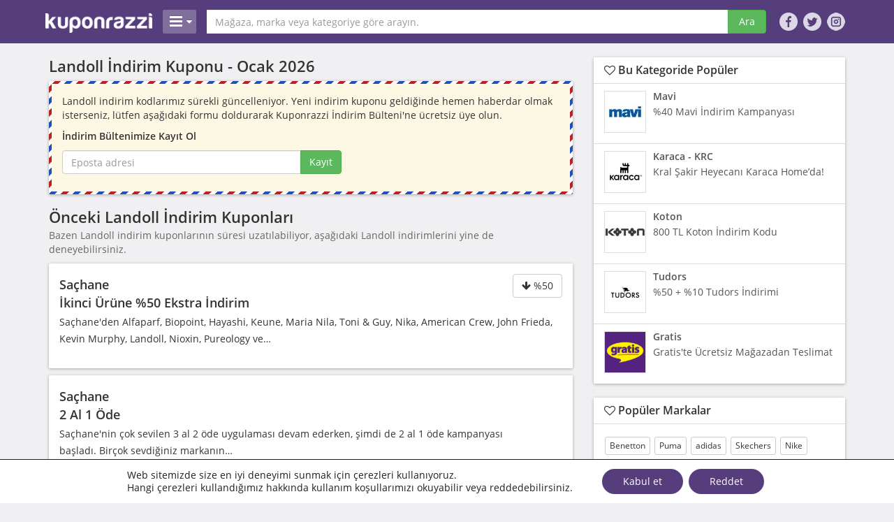

--- FILE ---
content_type: text/html; charset=UTF-8
request_url: https://www.kuponrazzi.com/marka/landoll/
body_size: 39487
content:
<!DOCTYPE html><html class=no-js lang=tr><head><meta charset="utf-8"><meta http-equiv="X-UA-Compatible" content="IE=edge"><title>Landoll İndirim Kodu Fırsatları - Kuponrazzi</title><meta name="viewport" content="width=device-width, initial-scale=1"><style>/*<![CDATA[*//*!
 * Roots 6.5.1
 */

/*! normalize.css v2.1.3 | MIT License | git.io/normalize */
article,aside,details,figcaption,figure,footer,header,hgroup,main,nav,section,summary{display:block}audio,canvas,video{display:inline-block}audio:not([controls]){display:none;height:0}[hidden],template{display:none}html{font-family:sans-serif;-ms-text-size-adjust:100%;-webkit-text-size-adjust:100%}body{margin:0}a{background:transparent}a:focus{outline:thin dotted}a:active,a:hover{outline:0}h1{font-size:2em;margin:0.67em 0}abbr[title]{border-bottom:1px dotted}b,strong{font-weight:bold}dfn{font-style:italic}hr{-moz-box-sizing:content-box;box-sizing:content-box;height:0}mark{background:#ff0;color:#000}code,kbd,pre,samp{font-family:monospace,serif;font-size:1em}pre{white-space:pre-wrap}q{quotes:"\201C" "\201D" "\2018" "\2019"}small{font-size:80%}sub,sup{font-size:75%;line-height:0;position:relative;vertical-align:baseline}sup{top:-0.5em}sub{bottom:-0.25em}img{border:0}svg:not(:root){overflow:hidden}figure{margin:0}fieldset{border:1px
solid #c0c0c0;margin:0
2px;padding:0.35em 0.625em 0.75em}legend{border:0;padding:0}button,input,select,textarea{font-family:inherit;font-size:100%;margin:0}button,input{line-height:normal}button,select{text-transform:none}button,html input[type="button"],input[type="reset"],input[type="submit"]{-webkit-appearance:button;cursor:pointer}button[disabled],html input[disabled]{cursor:default}input[type="checkbox"],input[type="radio"]{box-sizing:border-box;padding:0}input[type="search"]{-webkit-appearance:textfield;-moz-box-sizing:content-box;-webkit-box-sizing:content-box;box-sizing:content-box}input[type="search"]::-webkit-search-cancel-button,input[type="search"]::-webkit-search-decoration{-webkit-appearance:none}button::-moz-focus-inner,input::-moz-focus-inner{border:0;padding:0}textarea{overflow:auto;vertical-align:top}table{border-collapse:collapse;border-spacing:0}@media
print{*{text-shadow:none !important;color:#000 !important;background:transparent !important;box-shadow:none !important}a,a:visited{text-decoration:underline}a[href]:after{content:" (" attr(href) ")"}abbr[title]:after{content:" (" attr(title) ")"}a[href^="javascript:"]:after,a[href^="#"]:after{content:""}pre,blockquote{border:1px
solid #999;page-break-inside:avoid}thead{display:table-header-group}tr,img{page-break-inside:avoid}img{max-width:100% !important}@page{margin:2cm .5cm}p,h2,h3{orphans:3;widows:3}h2,h3{page-break-after:avoid}select{background:#fff !important}.navbar{display:none}.table td,.table
th{background-color:#fff !important}.btn>.caret,.dropup>.btn>.caret{border-top-color:#000 !important}.label{border:1px
solid #000}.table{border-collapse:collapse !important}.table-bordered th,.table-bordered
td{border:1px
solid #ddd !important}}*,*:before,*:after{-webkit-box-sizing:border-box;-moz-box-sizing:border-box;box-sizing:border-box}html{font-size:62.5%;-webkit-tap-highlight-color:rgba(0,0,0,0)}body{font-family:'Open Sans',sans-serif;font-size:14px;line-height:1.428571429;color:#333;background-color:#fff}input,button,select,textarea{font-family:inherit;font-size:inherit;line-height:inherit}a{color:#428bca;text-decoration:none}a:hover,a:focus{color:#2a6496;text-decoration:underline}a:focus{outline:thin dotted;outline:5px
auto -webkit-focus-ring-color;outline-offset:-2px}img{vertical-align:middle}.img-responsive{display:block;max-width:100%;height:auto}.img-rounded{border-radius:6px}.img-thumbnail{padding:4px;line-height:1.428571429;background-color:#fff;border:1px
solid #ddd;border-radius:4px;-webkit-transition:all .2s ease-in-out;transition:all .2s ease-in-out;display:inline-block;max-width:100%;height:auto}.img-circle{border-radius:50%}hr{margin-top:20px;margin-bottom:20px;border:0;border-top:1px solid #eee}.sr-only{position:absolute;width:1px;height:1px;margin:-1px;padding:0;overflow:hidden;clip:rect(0, 0, 0, 0);border:0}h1,h2,h3,h4,h5,h6,.h1,.h2,.h3,.h4,.h5,.h6{font-family:'Open Sans',sans-serif;font-weight:600;line-height:1.1;color:inherit}h1 small,h2 small,h3 small,h4 small,h5 small,h6 small,.h1 small,.h2 small,.h3 small,.h4 small,.h5 small,.h6 small,h1 .small,h2 .small,h3 .small,h4 .small,h5 .small,h6 .small,.h1 .small,.h2 .small,.h3 .small,.h4 .small,.h5 .small,.h6
.small{font-weight:normal;line-height:1;color:#999}h1,h2,h3{margin-top:0;margin-bottom:10px}h1 small,h2 small,h3 small,h1 .small,h2 .small,h3
.small{font-size:65%}h4,h5,h6{margin-top:0;margin-bottom:10px}h4 small,h5 small,h6 small,h4 .small,h5 .small,h6
.small{font-size:75%}h1,.h1{font-size:30px}h2,.h2{font-size:26px}h3,.h3{font-size:23px}h4,.h4{font-size:18px}h5,.h5{font-size:14px}h6,.h6{font-size:12px}p{margin:0
0 10px}.lead{margin-bottom:20px;font-size:16px;font-weight:200;line-height:1.4}@media (min-width:768px){.lead{font-size:21px}}small,.small{font-size:85%}cite{font-style:normal}.text-muted{color:#999}.text-primary{color:#428bca}.text-primary:hover{color:#3071a9}.text-warning{color:#8a6d3b}.text-warning:hover{color:#66512c}.text-danger{color:#a94442}.text-danger:hover{color:#843534}.text-success{color:#3c763d}.text-success:hover{color:#2b542c}.text-info{color:#31708f}.text-info:hover{color:#245269}.text-left{text-align:left}.text-right{text-align:right}.text-center{text-align:center}.page-header{margin:0
0 20px 0}ul,ol{margin-top:0;margin-bottom:10px}ul ul,ol ul,ul ol,ol
ol{margin-bottom:0}.list-unstyled{padding-left:0;list-style:none}.list-inline{padding-left:0;list-style:none}.list-inline>li{display:inline-block;padding-left:5px;padding-right:5px}.list-inline>li:first-child{padding-left:0}dl{margin-top:0;margin-bottom:20px}dt,dd{line-height:1.428571429}dt{font-weight:bold}dd{margin-left:0}@media (min-width:0){.dl-horizontal
dt{float:left;width:160px;clear:left;text-align:right;overflow:hidden;text-overflow:ellipsis;white-space:nowrap}.dl-horizontal
dd{margin-left:180px}.dl-horizontal dd:before,.dl-horizontal dd:after{content:" ";display:table}.dl-horizontal dd:after{clear:both}.dl-horizontal dd:before,.dl-horizontal dd:after{content:" ";display:table}.dl-horizontal dd:after{clear:both}}abbr[title],abbr[data-original-title]{cursor:help;border-bottom:1px dotted #999}.initialism{font-size:90%;text-transform:uppercase}blockquote{padding:10px
20px;margin:0
0 20px;border-left:5px solid #eee}blockquote
p{font-size:17.5px;font-weight:300;line-height:1.25}blockquote p:last-child{margin-bottom:0}blockquote small,blockquote
.small{display:block;line-height:1.428571429;color:#999}blockquote small:before,blockquote .small:before{content:'\2014 \00A0'}blockquote.pull-right{padding-right:15px;padding-left:0;border-right:5px solid #eee;border-left:0}blockquote.pull-right p,blockquote.pull-right small,blockquote.pull-right
.small{text-align:right}blockquote.pull-right small:before,blockquote.pull-right .small:before{content:''}blockquote.pull-right small:after,blockquote.pull-right .small:after{content:'\00A0 \2014'}blockquote:before,blockquote:after{content:""}address{margin-bottom:20px;font-style:normal;line-height:1.428571429}.container{margin-right:auto;margin-left:auto;padding-left:15px;padding-right:15px}.container:before,.container:after{content:" ";display:table}.container:after{clear:both}.container:before,.container:after{content:" ";display:table}.container:after{clear:both}@media (min-width:768px){.container{width:750px}}@media (min-width:992px){.container{width:990px}}@media (min-width:1200px){.container{width:1170px}}.row{margin-left:-15px;margin-right:-15px}.row:before,.row:after{content:" ";display:table}.row:after{clear:both}.row:before,.row:after{content:" ";display:table}.row:after{clear:both}.col-xs-1,.col-sm-1,.col-md-1,.col-lg-1,.col-xs-2,.col-sm-2,.col-md-2,.col-lg-2,.col-xs-3,.col-sm-3,.col-md-3,.col-lg-3,.col-xs-4,.col-sm-4,.col-md-4,.col-lg-4,.col-xs-5,.col-sm-5,.col-md-5,.col-lg-5,.col-xs-6,.col-sm-6,.col-md-6,.col-lg-6,.col-xs-7,.col-sm-7,.col-md-7,.col-lg-7,.col-xs-8,.col-sm-8,.col-md-8,.col-lg-8,.col-xs-9,.col-sm-9,.col-md-9,.col-lg-9,.col-xs-10,.col-sm-10,.col-md-10,.col-lg-10,.col-xs-11,.col-sm-11,.col-md-11,.col-lg-11,.col-xs-12,.col-sm-12,.col-md-12,.col-lg-12{position:relative;min-height:1px;padding-left:15px;padding-right:15px}.col-xs-1,.col-xs-2,.col-xs-3,.col-xs-4,.col-xs-5,.col-xs-6,.col-xs-7,.col-xs-8,.col-xs-9,.col-xs-10,.col-xs-11,.col-xs-12{float:left}.col-xs-12{width:100%}.col-xs-11{width:91.66666666666666%}.col-xs-10{width:83.33333333333334%}.col-xs-9{width:75%}.col-xs-8{width:66.66666666666666%}.col-xs-7{width:58.333333333333336%}.col-xs-6{width:50%}.col-xs-5{width:41.66666666666667%}.col-xs-4{width:33.33333333333333%}.col-xs-3{width:25%}.col-xs-2{width:16.666666666666664%}.col-xs-1{width:8.333333333333332%}.col-xs-pull-12{right:100%}.col-xs-pull-11{right:91.66666666666666%}.col-xs-pull-10{right:83.33333333333334%}.col-xs-pull-9{right:75%}.col-xs-pull-8{right:66.66666666666666%}.col-xs-pull-7{right:58.333333333333336%}.col-xs-pull-6{right:50%}.col-xs-pull-5{right:41.66666666666667%}.col-xs-pull-4{right:33.33333333333333%}.col-xs-pull-3{right:25%}.col-xs-pull-2{right:16.666666666666664%}.col-xs-pull-1{right:8.333333333333332%}.col-xs-pull-0{right:0}.col-xs-push-12{left:100%}.col-xs-push-11{left:91.66666666666666%}.col-xs-push-10{left:83.33333333333334%}.col-xs-push-9{left:75%}.col-xs-push-8{left:66.66666666666666%}.col-xs-push-7{left:58.333333333333336%}.col-xs-push-6{left:50%}.col-xs-push-5{left:41.66666666666667%}.col-xs-push-4{left:33.33333333333333%}.col-xs-push-3{left:25%}.col-xs-push-2{left:16.666666666666664%}.col-xs-push-1{left:8.333333333333332%}.col-xs-push-0{left:0}.col-xs-offset-12{margin-left:100%}.col-xs-offset-11{margin-left:91.66666666666666%}.col-xs-offset-10{margin-left:83.33333333333334%}.col-xs-offset-9{margin-left:75%}.col-xs-offset-8{margin-left:66.66666666666666%}.col-xs-offset-7{margin-left:58.333333333333336%}.col-xs-offset-6{margin-left:50%}.col-xs-offset-5{margin-left:41.66666666666667%}.col-xs-offset-4{margin-left:33.33333333333333%}.col-xs-offset-3{margin-left:25%}.col-xs-offset-2{margin-left:16.666666666666664%}.col-xs-offset-1{margin-left:8.333333333333332%}.col-xs-offset-0{margin-left:0}@media (min-width:768px){.col-sm-1,.col-sm-2,.col-sm-3,.col-sm-4,.col-sm-5,.col-sm-6,.col-sm-7,.col-sm-8,.col-sm-9,.col-sm-10,.col-sm-11,.col-sm-12{float:left}.col-sm-12{width:100%}.col-sm-11{width:91.66666666666666%}.col-sm-10{width:83.33333333333334%}.col-sm-9{width:75%}.col-sm-8{width:66.66666666666666%}.col-sm-7{width:58.333333333333336%}.col-sm-6{width:50%}.col-sm-5{width:41.66666666666667%}.col-sm-4{width:33.33333333333333%}.col-sm-3{width:25%}.col-sm-2{width:16.666666666666664%}.col-sm-1{width:8.333333333333332%}.col-sm-pull-12{right:100%}.col-sm-pull-11{right:91.66666666666666%}.col-sm-pull-10{right:83.33333333333334%}.col-sm-pull-9{right:75%}.col-sm-pull-8{right:66.66666666666666%}.col-sm-pull-7{right:58.333333333333336%}.col-sm-pull-6{right:50%}.col-sm-pull-5{right:41.66666666666667%}.col-sm-pull-4{right:33.33333333333333%}.col-sm-pull-3{right:25%}.col-sm-pull-2{right:16.666666666666664%}.col-sm-pull-1{right:8.333333333333332%}.col-sm-pull-0{right:0}.col-sm-push-12{left:100%}.col-sm-push-11{left:91.66666666666666%}.col-sm-push-10{left:83.33333333333334%}.col-sm-push-9{left:75%}.col-sm-push-8{left:66.66666666666666%}.col-sm-push-7{left:58.333333333333336%}.col-sm-push-6{left:50%}.col-sm-push-5{left:41.66666666666667%}.col-sm-push-4{left:33.33333333333333%}.col-sm-push-3{left:25%}.col-sm-push-2{left:16.666666666666664%}.col-sm-push-1{left:8.333333333333332%}.col-sm-push-0{left:0}.col-sm-offset-12{margin-left:100%}.col-sm-offset-11{margin-left:91.66666666666666%}.col-sm-offset-10{margin-left:83.33333333333334%}.col-sm-offset-9{margin-left:75%}.col-sm-offset-8{margin-left:66.66666666666666%}.col-sm-offset-7{margin-left:58.333333333333336%}.col-sm-offset-6{margin-left:50%}.col-sm-offset-5{margin-left:41.66666666666667%}.col-sm-offset-4{margin-left:33.33333333333333%}.col-sm-offset-3{margin-left:25%}.col-sm-offset-2{margin-left:16.666666666666664%}.col-sm-offset-1{margin-left:8.333333333333332%}.col-sm-offset-0{margin-left:0}}@media (min-width:992px){.col-md-1,.col-md-2,.col-md-3,.col-md-4,.col-md-5,.col-md-6,.col-md-7,.col-md-8,.col-md-9,.col-md-10,.col-md-11,.col-md-12{float:left}.col-md-12{width:100%}.col-md-11{width:91.66666666666666%}.col-md-10{width:83.33333333333334%}.col-md-9{width:75%}.col-md-8{width:66.66666666666666%}.col-md-7{width:58.333333333333336%}.col-md-6{width:50%}.col-md-5{width:41.66666666666667%}.col-md-4{width:33.33333333333333%}.col-md-3{width:25%}.col-md-2{width:16.666666666666664%}.col-md-1{width:8.333333333333332%}.col-md-pull-12{right:100%}.col-md-pull-11{right:91.66666666666666%}.col-md-pull-10{right:83.33333333333334%}.col-md-pull-9{right:75%}.col-md-pull-8{right:66.66666666666666%}.col-md-pull-7{right:58.333333333333336%}.col-md-pull-6{right:50%}.col-md-pull-5{right:41.66666666666667%}.col-md-pull-4{right:33.33333333333333%}.col-md-pull-3{right:25%}.col-md-pull-2{right:16.666666666666664%}.col-md-pull-1{right:8.333333333333332%}.col-md-pull-0{right:0}.col-md-push-12{left:100%}.col-md-push-11{left:91.66666666666666%}.col-md-push-10{left:83.33333333333334%}.col-md-push-9{left:75%}.col-md-push-8{left:66.66666666666666%}.col-md-push-7{left:58.333333333333336%}.col-md-push-6{left:50%}.col-md-push-5{left:41.66666666666667%}.col-md-push-4{left:33.33333333333333%}.col-md-push-3{left:25%}.col-md-push-2{left:16.666666666666664%}.col-md-push-1{left:8.333333333333332%}.col-md-push-0{left:0}.col-md-offset-12{margin-left:100%}.col-md-offset-11{margin-left:91.66666666666666%}.col-md-offset-10{margin-left:83.33333333333334%}.col-md-offset-9{margin-left:75%}.col-md-offset-8{margin-left:66.66666666666666%}.col-md-offset-7{margin-left:58.333333333333336%}.col-md-offset-6{margin-left:50%}.col-md-offset-5{margin-left:41.66666666666667%}.col-md-offset-4{margin-left:33.33333333333333%}.col-md-offset-3{margin-left:25%}.col-md-offset-2{margin-left:16.666666666666664%}.col-md-offset-1{margin-left:8.333333333333332%}.col-md-offset-0{margin-left:0}}@media (min-width:1200px){.col-lg-1,.col-lg-2,.col-lg-3,.col-lg-4,.col-lg-5,.col-lg-6,.col-lg-7,.col-lg-8,.col-lg-9,.col-lg-10,.col-lg-11,.col-lg-12{float:left}.col-lg-12{width:100%}.col-lg-11{width:91.66666666666666%}.col-lg-10{width:83.33333333333334%}.col-lg-9{width:75%}.col-lg-8{width:66.66666666666666%}.col-lg-7{width:58.333333333333336%}.col-lg-6{width:50%}.col-lg-5{width:41.66666666666667%}.col-lg-4{width:33.33333333333333%}.col-lg-3{width:25%}.col-lg-2{width:16.666666666666664%}.col-lg-1{width:8.333333333333332%}.col-lg-pull-12{right:100%}.col-lg-pull-11{right:91.66666666666666%}.col-lg-pull-10{right:83.33333333333334%}.col-lg-pull-9{right:75%}.col-lg-pull-8{right:66.66666666666666%}.col-lg-pull-7{right:58.333333333333336%}.col-lg-pull-6{right:50%}.col-lg-pull-5{right:41.66666666666667%}.col-lg-pull-4{right:33.33333333333333%}.col-lg-pull-3{right:25%}.col-lg-pull-2{right:16.666666666666664%}.col-lg-pull-1{right:8.333333333333332%}.col-lg-pull-0{right:0}.col-lg-push-12{left:100%}.col-lg-push-11{left:91.66666666666666%}.col-lg-push-10{left:83.33333333333334%}.col-lg-push-9{left:75%}.col-lg-push-8{left:66.66666666666666%}.col-lg-push-7{left:58.333333333333336%}.col-lg-push-6{left:50%}.col-lg-push-5{left:41.66666666666667%}.col-lg-push-4{left:33.33333333333333%}.col-lg-push-3{left:25%}.col-lg-push-2{left:16.666666666666664%}.col-lg-push-1{left:8.333333333333332%}.col-lg-push-0{left:0}.col-lg-offset-12{margin-left:100%}.col-lg-offset-11{margin-left:91.66666666666666%}.col-lg-offset-10{margin-left:83.33333333333334%}.col-lg-offset-9{margin-left:75%}.col-lg-offset-8{margin-left:66.66666666666666%}.col-lg-offset-7{margin-left:58.333333333333336%}.col-lg-offset-6{margin-left:50%}.col-lg-offset-5{margin-left:41.66666666666667%}.col-lg-offset-4{margin-left:33.33333333333333%}.col-lg-offset-3{margin-left:25%}.col-lg-offset-2{margin-left:16.666666666666664%}.col-lg-offset-1{margin-left:8.333333333333332%}.col-lg-offset-0{margin-left:0}}fieldset{padding:0;margin:0;border:0}legend{display:block;width:100%;padding:0;margin-bottom:20px;font-size:21px;line-height:inherit;color:#333;border:0;border-bottom:1px solid #e5e5e5}label{display:inline-block;margin-bottom:5px;font-weight:bold}input[type="search"]{-webkit-box-sizing:border-box;-moz-box-sizing:border-box;box-sizing:border-box}input[type="radio"],input[type="checkbox"]{margin:4px
0 0;margin-top:1px \9;line-height:normal}input[type="file"]{display:block}select[multiple],select[size]{height:auto}select
optgroup{font-size:inherit;font-style:inherit;font-family:inherit}input[type="file"]:focus,input[type="radio"]:focus,input[type="checkbox"]:focus{outline:thin dotted;outline:5px
auto -webkit-focus-ring-color;outline-offset:-2px}input[type="number"]::-webkit-outer-spin-button,input[type="number"]::-webkit-inner-spin-button{height:auto}output{display:block;padding-top:7px;font-size:14px;line-height:1.428571429;color:#555;vertical-align:middle}.form-control{display:block;width:100%;height:34px;padding:6px
12px;font-size:14px;line-height:1.428571429;color:#555;vertical-align:middle;background-color:#fff;background-image:none;border:1px
solid #ccc;border-radius:4px;-webkit-box-shadow:inset 0 1px 1px rgba(0,0,0,0.075);box-shadow:inset 0 1px 1px rgba(0,0,0,0.075);-webkit-transition:border-color ease-in-out .15s, box-shadow ease-in-out .15s;transition:border-color ease-in-out .15s, box-shadow ease-in-out .15s}.form-control:focus{border-color:#66afe9;outline:0;-webkit-box-shadow:inset 0 1px 1px rgba(0,0,0,.075), 0 0 8px rgba(102, 175, 233, 0.6);box-shadow:inset 0 1px 1px rgba(0,0,0,.075), 0 0 8px rgba(102, 175, 233, 0.6)}.form-control:-moz-placeholder{color:#999}.form-control::-moz-placeholder{color:#999;opacity:1}.form-control:-ms-input-placeholder{color:#999}.form-control::-webkit-input-placeholder{color:#999}.form-control[disabled],.form-control[readonly],fieldset[disabled] .form-control{cursor:not-allowed;background-color:#eee}textarea.form-control{height:auto}.form-group{margin-bottom:15px}.radio,.checkbox{display:block;min-height:20px;margin-top:10px;margin-bottom:10px;padding-left:20px;vertical-align:middle}.radio label,.checkbox
label{display:inline;margin-bottom:0;font-weight:normal;cursor:pointer}.radio input[type="radio"],.radio-inline input[type="radio"],.checkbox input[type="checkbox"],.checkbox-inline input[type="checkbox"]{float:left;margin-left:-20px}.radio+.radio,.checkbox+.checkbox{margin-top:-5px}.radio-inline,.checkbox-inline{display:inline-block;padding-left:20px;margin-bottom:0;vertical-align:middle;font-weight:normal;cursor:pointer}.radio-inline+.radio-inline,.checkbox-inline+.checkbox-inline{margin-top:0;margin-left:10px}input[type="radio"][disabled],input[type="checkbox"][disabled],.radio[disabled],.radio-inline[disabled],.checkbox[disabled],.checkbox-inline[disabled],fieldset[disabled] input[type="radio"],fieldset[disabled] input[type="checkbox"],fieldset[disabled] .radio,fieldset[disabled] .radio-inline,fieldset[disabled] .checkbox,fieldset[disabled] .checkbox-inline{cursor:not-allowed}.input-sm{height:30px;padding:5px
10px;font-size:12px;line-height:1.5;border-radius:3px}select.input-sm{height:30px;line-height:30px}textarea.input-sm{height:auto}.input-lg{height:46px;padding:10px
16px;font-size:18px;line-height:1.33;border-radius:6px}select.input-lg{height:46px;line-height:46px}textarea.input-lg{height:auto}.has-warning .help-block,.has-warning .control-label,.has-warning .radio,.has-warning .checkbox,.has-warning .radio-inline,.has-warning .checkbox-inline{color:#8a6d3b}.has-warning .form-control{border-color:#8a6d3b;-webkit-box-shadow:inset 0 1px 1px rgba(0,0,0,0.075);box-shadow:inset 0 1px 1px rgba(0,0,0,0.075)}.has-warning .form-control:focus{border-color:#66512c;-webkit-box-shadow:inset 0 1px 1px rgba(0,0,0,0.075),0 0 6px #c0a16b;box-shadow:inset 0 1px 1px rgba(0,0,0,0.075),0 0 6px #c0a16b}.has-warning .input-group-addon{color:#8a6d3b;border-color:#8a6d3b;background-color:#fcf8e3}.has-error .help-block,.has-error .control-label,.has-error .radio,.has-error .checkbox,.has-error .radio-inline,.has-error .checkbox-inline{color:#a94442}.has-error .form-control{border-color:#a94442;-webkit-box-shadow:inset 0 1px 1px rgba(0,0,0,0.075);box-shadow:inset 0 1px 1px rgba(0,0,0,0.075)}.has-error .form-control:focus{border-color:#843534;-webkit-box-shadow:inset 0 1px 1px rgba(0,0,0,0.075),0 0 6px #ce8483;box-shadow:inset 0 1px 1px rgba(0,0,0,0.075),0 0 6px #ce8483}.has-error .input-group-addon{color:#a94442;border-color:#a94442;background-color:#f2dede}.has-success .help-block,.has-success .control-label,.has-success .radio,.has-success .checkbox,.has-success .radio-inline,.has-success .checkbox-inline{color:#3c763d}.has-success .form-control{border-color:#3c763d;-webkit-box-shadow:inset 0 1px 1px rgba(0,0,0,0.075);box-shadow:inset 0 1px 1px rgba(0,0,0,0.075)}.has-success .form-control:focus{border-color:#2b542c;-webkit-box-shadow:inset 0 1px 1px rgba(0,0,0,0.075),0 0 6px #67b168;box-shadow:inset 0 1px 1px rgba(0,0,0,0.075),0 0 6px #67b168}.has-success .input-group-addon{color:#3c763d;border-color:#3c763d;background-color:#dff0d8}.form-control-static{margin-bottom:0}.help-block{display:block;margin-top:5px;margin-bottom:10px;color:#737373}@media (min-width:768px){.form-inline .form-group{display:inline-block;margin-bottom:0;vertical-align:middle}.form-inline .form-control{display:inline-block}.form-inline select.form-control{width:auto}.form-inline .radio,.form-inline
.checkbox{display:inline-block;margin-top:0;margin-bottom:0;padding-left:0}.form-inline .radio input[type="radio"],.form-inline .checkbox input[type="checkbox"]{float:none;margin-left:0}}.form-horizontal .control-label,.form-horizontal .radio,.form-horizontal .checkbox,.form-horizontal .radio-inline,.form-horizontal .checkbox-inline{margin-top:0;margin-bottom:0;padding-top:7px}.form-horizontal .radio,.form-horizontal
.checkbox{min-height:27px}.form-horizontal .form-group{margin-left:-15px;margin-right:-15px}.form-horizontal .form-group:before,.form-horizontal .form-group:after{content:" ";display:table}.form-horizontal .form-group:after{clear:both}.form-horizontal .form-group:before,.form-horizontal .form-group:after{content:" ";display:table}.form-horizontal .form-group:after{clear:both}.form-horizontal .form-control-static{padding-top:7px}@media (min-width:768px){.form-horizontal .control-label{text-align:right}}.btn{display:inline-block;margin-bottom:0;font-weight:normal;text-align:center;vertical-align:middle;cursor:pointer;background-image:none;border:1px
solid transparent;white-space:nowrap;padding:6px
12px;font-size:14px;line-height:1.428571429;border-radius:4px;-webkit-user-select:none;-moz-user-select:none;-ms-user-select:none;-o-user-select:none;user-select:none}.btn:focus{outline:thin dotted;outline:5px
auto -webkit-focus-ring-color;outline-offset:-2px}.btn:hover,.btn:focus{color:#333;text-decoration:none}.btn:active,.btn.active{outline:0;background-image:none;-webkit-box-shadow:inset 0 3px 5px rgba(0,0,0,0.125);box-shadow:inset 0 3px 5px rgba(0,0,0,0.125)}.btn.disabled,.btn[disabled],fieldset[disabled] .btn{cursor:not-allowed;pointer-events:none;opacity:.65;filter:alpha(opacity=65);-webkit-box-shadow:none;box-shadow:none}.btn-default{color:#333;background-color:#fff;border-color:#ccc}.btn-default:hover,.btn-default:focus,.btn-default:active,.btn-default.active,.open .dropdown-toggle.btn-default{color:#333;background-color:#ebebeb;border-color:#adadad}.btn-default:active,.btn-default.active,.open .dropdown-toggle.btn-default{background-image:none}.btn-default.disabled,.btn-default[disabled],fieldset[disabled] .btn-default,.btn-default.disabled:hover,.btn-default[disabled]:hover,fieldset[disabled] .btn-default:hover,.btn-default.disabled:focus,.btn-default[disabled]:focus,fieldset[disabled] .btn-default:focus,.btn-default.disabled:active,.btn-default[disabled]:active,fieldset[disabled] .btn-default:active,.btn-default.disabled.active,.btn-default[disabled].active,fieldset[disabled] .btn-default.active{background-color:#fff;border-color:#ccc}.btn-default
.badge{color:#fff;background-color:#fff}.btn-primary{color:#fff;background-color:#428bca;border-color:#357ebd}.btn-primary:hover,.btn-primary:focus,.btn-primary:active,.btn-primary.active,.open .dropdown-toggle.btn-primary{color:#fff;background-color:#3276b1;border-color:#285e8e}.btn-primary:active,.btn-primary.active,.open .dropdown-toggle.btn-primary{background-image:none}.btn-primary.disabled,.btn-primary[disabled],fieldset[disabled] .btn-primary,.btn-primary.disabled:hover,.btn-primary[disabled]:hover,fieldset[disabled] .btn-primary:hover,.btn-primary.disabled:focus,.btn-primary[disabled]:focus,fieldset[disabled] .btn-primary:focus,.btn-primary.disabled:active,.btn-primary[disabled]:active,fieldset[disabled] .btn-primary:active,.btn-primary.disabled.active,.btn-primary[disabled].active,fieldset[disabled] .btn-primary.active{background-color:#428bca;border-color:#357ebd}.btn-primary
.badge{color:#428bca;background-color:#fff}.btn-warning{color:#fff;background-color:#f0ad4e;border-color:#eea236}.btn-warning:hover,.btn-warning:focus,.btn-warning:active,.btn-warning.active,.open .dropdown-toggle.btn-warning{color:#fff;background-color:#ed9c28;border-color:#d58512}.btn-warning:active,.btn-warning.active,.open .dropdown-toggle.btn-warning{background-image:none}.btn-warning.disabled,.btn-warning[disabled],fieldset[disabled] .btn-warning,.btn-warning.disabled:hover,.btn-warning[disabled]:hover,fieldset[disabled] .btn-warning:hover,.btn-warning.disabled:focus,.btn-warning[disabled]:focus,fieldset[disabled] .btn-warning:focus,.btn-warning.disabled:active,.btn-warning[disabled]:active,fieldset[disabled] .btn-warning:active,.btn-warning.disabled.active,.btn-warning[disabled].active,fieldset[disabled] .btn-warning.active{background-color:#f0ad4e;border-color:#eea236}.btn-warning
.badge{color:#f0ad4e;background-color:#fff}.btn-danger{color:#fff;background-color:#d9534f;border-color:#d43f3a}.btn-danger:hover,.btn-danger:focus,.btn-danger:active,.btn-danger.active,.open .dropdown-toggle.btn-danger{color:#fff;background-color:#d2322d;border-color:#ac2925}.btn-danger:active,.btn-danger.active,.open .dropdown-toggle.btn-danger{background-image:none}.btn-danger.disabled,.btn-danger[disabled],fieldset[disabled] .btn-danger,.btn-danger.disabled:hover,.btn-danger[disabled]:hover,fieldset[disabled] .btn-danger:hover,.btn-danger.disabled:focus,.btn-danger[disabled]:focus,fieldset[disabled] .btn-danger:focus,.btn-danger.disabled:active,.btn-danger[disabled]:active,fieldset[disabled] .btn-danger:active,.btn-danger.disabled.active,.btn-danger[disabled].active,fieldset[disabled] .btn-danger.active{background-color:#d9534f;border-color:#d43f3a}.btn-danger
.badge{color:#d9534f;background-color:#fff}.btn-success{color:#fff;background-color:#5cb85c;border-color:#4cae4c}.btn-success:hover,.btn-success:focus,.btn-success:active,.btn-success.active,.open .dropdown-toggle.btn-success{color:#fff;background-color:#47a447;border-color:#398439}.btn-success:active,.btn-success.active,.open .dropdown-toggle.btn-success{background-image:none}.btn-success.disabled,.btn-success[disabled],fieldset[disabled] .btn-success,.btn-success.disabled:hover,.btn-success[disabled]:hover,fieldset[disabled] .btn-success:hover,.btn-success.disabled:focus,.btn-success[disabled]:focus,fieldset[disabled] .btn-success:focus,.btn-success.disabled:active,.btn-success[disabled]:active,fieldset[disabled] .btn-success:active,.btn-success.disabled.active,.btn-success[disabled].active,fieldset[disabled] .btn-success.active{background-color:#5cb85c;border-color:#4cae4c}.btn-success
.badge{color:#5cb85c;background-color:#fff}.btn-info{color:#fff;background-color:#5bc0de;border-color:#46b8da}.btn-info:hover,.btn-info:focus,.btn-info:active,.btn-info.active,.open .dropdown-toggle.btn-info{color:#fff;background-color:#39b3d7;border-color:#269abc}.btn-info:active,.btn-info.active,.open .dropdown-toggle.btn-info{background-image:none}.btn-info.disabled,.btn-info[disabled],fieldset[disabled] .btn-info,.btn-info.disabled:hover,.btn-info[disabled]:hover,fieldset[disabled] .btn-info:hover,.btn-info.disabled:focus,.btn-info[disabled]:focus,fieldset[disabled] .btn-info:focus,.btn-info.disabled:active,.btn-info[disabled]:active,fieldset[disabled] .btn-info:active,.btn-info.disabled.active,.btn-info[disabled].active,fieldset[disabled] .btn-info.active{background-color:#5bc0de;border-color:#46b8da}.btn-info
.badge{color:#5bc0de;background-color:#fff}.btn-link{color:#428bca;font-weight:normal;cursor:pointer;border-radius:0}.btn-link,.btn-link:active,.btn-link[disabled],fieldset[disabled] .btn-link{background-color:transparent;-webkit-box-shadow:none;box-shadow:none}.btn-link,.btn-link:hover,.btn-link:focus,.btn-link:active{border-color:transparent}.btn-link:hover,.btn-link:focus{color:#2a6496;text-decoration:underline;background-color:transparent}.btn-link[disabled]:hover,fieldset[disabled] .btn-link:hover,.btn-link[disabled]:focus,fieldset[disabled] .btn-link:focus{color:#999;text-decoration:none}.btn-lg{padding:10px
16px;font-size:18px;line-height:1.33;border-radius:6px}.btn-sm{padding:5px
10px;font-size:12px;line-height:1.5;border-radius:3px}.btn-xs{padding:1px
5px;font-size:12px;line-height:1.5;border-radius:3px}.btn-block{display:block;width:100%;padding-left:0;padding-right:0}.btn-block+.btn-block{margin-top:5px}input[type="submit"].btn-block,input[type="reset"].btn-block,input[type="button"].btn-block{width:100%}.fade{opacity:0;-webkit-transition:opacity .15s linear;transition:opacity .15s linear}.fade.in{opacity:1}.collapse{display:none}.collapse.in{display:block}.collapsing{position:relative;height:0;overflow:hidden;-webkit-transition:height .35s ease;transition:height .35s ease}.caret{display:inline-block;width:0;height:0;margin-left:2px;vertical-align:middle;border-top:4px solid;border-right:4px solid transparent;border-left:4px solid transparent}.dropdown{position:relative}.dropdown-toggle:focus{outline:0}.dropdown-menu{position:absolute;top:100%;left:0;z-index:1000;display:none;float:left;min-width:160px;padding:5px
0;margin:2px
0 0;list-style:none;font-size:14px;background-color:#fff;border:1px
solid #ccc;border:1px
solid rgba(0,0,0,0.15);border-radius:4px;-webkit-box-shadow:0 6px 12px rgba(0,0,0,0.175);box-shadow:0 6px 12px rgba(0,0,0,0.175);background-clip:padding-box}.dropdown-menu.pull-right{right:0;left:auto}.dropdown-menu
.divider{height:1px;margin:9px
0;overflow:hidden;background-color:#e5e5e5}.dropdown-menu>li>a{display:block;padding:3px
20px;clear:both;font-weight:normal;line-height:1.428571429;color:#333;white-space:nowrap}.dropdown-menu>li>a:hover,.dropdown-menu>li>a:focus{text-decoration:none;color:#262626;background-color:#f5f5f5}.dropdown-menu>.active>a,.dropdown-menu>.active>a:hover,.dropdown-menu>.active>a:focus{color:#fff;text-decoration:none;outline:0;background-color:#428bca}.dropdown-menu>.disabled>a,.dropdown-menu>.disabled>a:hover,.dropdown-menu>.disabled>a:focus{color:#999}.dropdown-menu>.disabled>a:hover,.dropdown-menu>.disabled>a:focus{text-decoration:none;background-color:transparent;background-image:none;filter:progid:DXImageTransform.Microsoft.gradient(enabled = false);cursor:not-allowed}.open>.dropdown-menu{display:block}.open>a{outline:0}.dropdown-header{display:block;padding:3px
20px;font-size:12px;line-height:1.428571429;color:#999}.dropdown-backdrop{position:fixed;left:0;right:0;bottom:0;top:0;z-index:990}.pull-right>.dropdown-menu{right:0;left:auto}.dropup .caret,.navbar-fixed-bottom .dropdown
.caret{border-top:0;border-bottom:4px solid;content:""}.dropup .dropdown-menu,.navbar-fixed-bottom .dropdown .dropdown-menu{top:auto;bottom:100%;margin-bottom:1px}@media (min-width:0){.navbar-right .dropdown-menu{right:0;left:auto}}.btn-group,.btn-group-vertical{position:relative;display:inline-block;vertical-align:middle}.btn-group>.btn,.btn-group-vertical>.btn{position:relative;float:left}.btn-group>.btn:hover,.btn-group-vertical>.btn:hover,.btn-group>.btn:focus,.btn-group-vertical>.btn:focus,.btn-group>.btn:active,.btn-group-vertical>.btn:active,.btn-group>.btn.active,.btn-group-vertical>.btn.active{z-index:2}.btn-group>.btn:focus,.btn-group-vertical>.btn:focus{outline:none}.btn-group .btn+.btn,.btn-group .btn+.btn-group,.btn-group .btn-group+.btn,.btn-group .btn-group+.btn-group{margin-left:-1px}.btn-toolbar:before,.btn-toolbar:after{content:" ";display:table}.btn-toolbar:after{clear:both}.btn-toolbar:before,.btn-toolbar:after{content:" ";display:table}.btn-toolbar:after{clear:both}.btn-toolbar .btn-group{float:left}.btn-toolbar>.btn+.btn,.btn-toolbar>.btn-group+.btn,.btn-toolbar>.btn+.btn-group,.btn-toolbar>.btn-group+.btn-group{margin-left:5px}.btn-group>.btn:not(:first-child):not(:last-child):not(.dropdown-toggle){border-radius:0}.btn-group>.btn:first-child{margin-left:0}.btn-group>.btn:first-child:not(:last-child):not(.dropdown-toggle){border-bottom-right-radius:0;border-top-right-radius:0}.btn-group>.btn:last-child:not(:first-child),.btn-group>.dropdown-toggle:not(:first-child){border-bottom-left-radius:0;border-top-left-radius:0}.btn-group>.btn-group{float:left}.btn-group>.btn-group:not(:first-child):not(:last-child)>.btn{border-radius:0}.btn-group>.btn-group:first-child>.btn:last-child,.btn-group>.btn-group:first-child>.dropdown-toggle{border-bottom-right-radius:0;border-top-right-radius:0}.btn-group>.btn-group:last-child>.btn:first-child{border-bottom-left-radius:0;border-top-left-radius:0}.btn-group .dropdown-toggle:active,.btn-group.open .dropdown-toggle{outline:0}.btn-group-xs>.btn{padding:1px
5px;font-size:12px;line-height:1.5;border-radius:3px}.btn-group-sm>.btn{padding:5px
10px;font-size:12px;line-height:1.5;border-radius:3px}.btn-group-lg>.btn{padding:10px
16px;font-size:18px;line-height:1.33;border-radius:6px}.btn-group>.btn+.dropdown-toggle{padding-left:8px;padding-right:8px}.btn-group>.btn-lg+.dropdown-toggle{padding-left:12px;padding-right:12px}.btn-group.open .dropdown-toggle{-webkit-box-shadow:inset 0 3px 5px rgba(0,0,0,0.125);box-shadow:inset 0 3px 5px rgba(0,0,0,0.125)}.btn-group.open .dropdown-toggle.btn-link{-webkit-box-shadow:none;box-shadow:none}.btn
.caret{margin-left:0}.btn-lg
.caret{border-width:5px 5px 0;border-bottom-width:0}.dropup .btn-lg
.caret{border-width:0 5px 5px}.btn-group-vertical>.btn,.btn-group-vertical>.btn-group,.btn-group-vertical>.btn-group>.btn{display:block;float:none;width:100%;max-width:100%}.btn-group-vertical>.btn-group:before,.btn-group-vertical>.btn-group:after{content:" ";display:table}.btn-group-vertical>.btn-group:after{clear:both}.btn-group-vertical>.btn-group:before,.btn-group-vertical>.btn-group:after{content:" ";display:table}.btn-group-vertical>.btn-group:after{clear:both}.btn-group-vertical>.btn-group>.btn{float:none}.btn-group-vertical>.btn+.btn,.btn-group-vertical>.btn+.btn-group,.btn-group-vertical>.btn-group+.btn,.btn-group-vertical>.btn-group+.btn-group{margin-top:-1px;margin-left:0}.btn-group-vertical>.btn:not(:first-child):not(:last-child){border-radius:0}.btn-group-vertical>.btn:first-child:not(:last-child){border-top-right-radius:4px;border-bottom-right-radius:0;border-bottom-left-radius:0}.btn-group-vertical>.btn:last-child:not(:first-child){border-bottom-left-radius:4px;border-top-right-radius:0;border-top-left-radius:0}.btn-group-vertical>.btn-group:not(:first-child):not(:last-child)>.btn{border-radius:0}.btn-group-vertical>.btn-group:first-child>.btn:last-child,.btn-group-vertical>.btn-group:first-child>.dropdown-toggle{border-bottom-right-radius:0;border-bottom-left-radius:0}.btn-group-vertical>.btn-group:last-child>.btn:first-child{border-top-right-radius:0;border-top-left-radius:0}.btn-group-justified{display:table;width:100%;table-layout:fixed;border-collapse:separate}.btn-group-justified>.btn,.btn-group-justified>.btn-group{float:none;display:table-cell;width:1%}.btn-group-justified>.btn-group
.btn{width:100%}[data-toggle="buttons"]>.btn>input[type="radio"],[data-toggle="buttons"]>.btn>input[type="checkbox"]{display:none}.input-group{position:relative;display:table;border-collapse:separate}.input-group[class*="col-"]{float:none;padding-left:0;padding-right:0}.input-group .form-control{width:100%;margin-bottom:0}.input-group-lg>.form-control,.input-group-lg>.input-group-addon,.input-group-lg>.input-group-btn>.btn{height:46px;padding:10px
16px;font-size:18px;line-height:1.33;border-radius:6px}select.input-group-lg>.form-control,select.input-group-lg>.input-group-addon,select.input-group-lg>.input-group-btn>.btn{height:46px;line-height:46px}textarea.input-group-lg>.form-control,textarea.input-group-lg>.input-group-addon,textarea.input-group-lg>.input-group-btn>.btn{height:auto}.input-group-sm>.form-control,.input-group-sm>.input-group-addon,.input-group-sm>.input-group-btn>.btn{height:30px;padding:5px
10px;font-size:12px;line-height:1.5;border-radius:3px}select.input-group-sm>.form-control,select.input-group-sm>.input-group-addon,select.input-group-sm>.input-group-btn>.btn{height:30px;line-height:30px}textarea.input-group-sm>.form-control,textarea.input-group-sm>.input-group-addon,textarea.input-group-sm>.input-group-btn>.btn{height:auto}.input-group-addon,.input-group-btn,.input-group .form-control{display:table-cell}.input-group-addon:not(:first-child):not(:last-child),.input-group-btn:not(:first-child):not(:last-child),.input-group .form-control:not(:first-child):not(:last-child){border-radius:0}.input-group-addon,.input-group-btn{width:1%;white-space:nowrap;vertical-align:middle}.input-group-addon{padding:6px
12px;font-size:14px;font-weight:normal;line-height:1;color:#555;text-align:center;background-color:#eee;border:1px
solid #ccc;border-radius:4px}.input-group-addon.input-sm{padding:5px
10px;font-size:12px;border-radius:3px}.input-group-addon.input-lg{padding:10px
16px;font-size:18px;border-radius:6px}.input-group-addon input[type="radio"],.input-group-addon input[type="checkbox"]{margin-top:0}.input-group .form-control:first-child,.input-group-addon:first-child,.input-group-btn:first-child>.btn,.input-group-btn:first-child>.dropdown-toggle,.input-group-btn:last-child>.btn:not(:last-child):not(.dropdown-toggle){border-bottom-right-radius:0;border-top-right-radius:0}.input-group-addon:first-child{border-right:0}.input-group .form-control:last-child,.input-group-addon:last-child,.input-group-btn:last-child>.btn,.input-group-btn:last-child>.dropdown-toggle,.input-group-btn:first-child>.btn:not(:first-child){border-bottom-left-radius:0;border-top-left-radius:0}.input-group-addon:last-child{border-left:0}.input-group-btn{position:relative;white-space:nowrap}.input-group-btn:first-child>.btn{margin-right:-1px}.input-group-btn:last-child>.btn{margin-left:-1px}.input-group-btn>.btn{position:relative}.input-group-btn>.btn+.btn{margin-left:-4px}.input-group-btn>.btn:hover,.input-group-btn>.btn:active{z-index:2}.nav{margin-bottom:0;padding-left:0;list-style:none}.nav:before,.nav:after{content:" ";display:table}.nav:after{clear:both}.nav:before,.nav:after{content:" ";display:table}.nav:after{clear:both}.nav>li{position:relative;display:block}.nav>li>a{position:relative;display:block;padding:10px
15px}.nav>li>a:hover,.nav>li>a:focus{text-decoration:none;background-color:#eee}.nav>li.disabled>a{color:#999}.nav>li.disabled>a:hover,.nav>li.disabled>a:focus{color:#999;text-decoration:none;background-color:transparent;cursor:not-allowed}.nav .open>a,.nav .open>a:hover,.nav .open>a:focus{background-color:#eee;border-color:#428bca}.nav .nav-divider{height:1px;margin:9px
0;overflow:hidden;background-color:#e5e5e5}.nav>li>a>img{max-width:none}.nav-tabs{border-bottom:1px solid #ddd}.nav-tabs>li{float:left;margin-bottom:-1px}.nav-tabs>li>a{margin-right:2px;line-height:1.428571429;border:1px
solid transparent;border-radius:4px 4px 0 0}.nav-tabs>li>a:hover{border-color:#eee #eee #ddd}.nav-tabs>li.active>a,.nav-tabs>li.active>a:hover,.nav-tabs>li.active>a:focus{color:#555;background-color:#fff;border:1px
solid #ddd;border-bottom-color:transparent;cursor:default}.nav-tabs.nav-justified{width:100%;border-bottom:0}.nav-tabs.nav-justified>li{float:none}.nav-tabs.nav-justified>li>a{text-align:center;margin-bottom:5px}.nav-tabs.nav-justified>.dropdown .dropdown-menu{top:auto;left:auto}@media (min-width:768px){.nav-tabs.nav-justified>li{display:table-cell;width:1%}.nav-tabs.nav-justified>li>a{margin-bottom:0}}.nav-tabs.nav-justified>li>a{margin-right:0;border-radius:4px}.nav-tabs.nav-justified>.active>a,.nav-tabs.nav-justified>.active>a:hover,.nav-tabs.nav-justified>.active>a:focus{border:1px
solid #ddd}@media (min-width:768px){.nav-tabs.nav-justified>li>a{border-bottom:1px solid #ddd;border-radius:4px 4px 0 0}.nav-tabs.nav-justified>.active>a,.nav-tabs.nav-justified>.active>a:hover,.nav-tabs.nav-justified>.active>a:focus{border-bottom-color:#fff}}.nav-pills>li{float:left}.nav-pills>li>a{border-radius:4px}.nav-pills>li+li{margin-left:2px}.nav-pills>li.active>a,.nav-pills>li.active>a:hover,.nav-pills>li.active>a:focus{color:#fff;background-color:#428bca}.nav-stacked>li{float:none}.nav-stacked>li+li{margin-top:2px;margin-left:0}.nav-justified{width:100%}.nav-justified>li{float:none}.nav-justified>li>a{text-align:center;margin-bottom:5px}.nav-justified>.dropdown .dropdown-menu{top:auto;left:auto}@media (min-width:768px){.nav-justified>li{display:table-cell;width:1%}.nav-justified>li>a{margin-bottom:0}}.nav-tabs-justified{border-bottom:0}.nav-tabs-justified>li>a{margin-right:0;border-radius:4px}.nav-tabs-justified>.active>a,.nav-tabs-justified>.active>a:hover,.nav-tabs-justified>.active>a:focus{border:1px
solid #ddd}@media (min-width:768px){.nav-tabs-justified>li>a{border-bottom:1px solid #ddd;border-radius:4px 4px 0 0}.nav-tabs-justified>.active>a,.nav-tabs-justified>.active>a:hover,.nav-tabs-justified>.active>a:focus{border-bottom-color:#fff}}.tab-content>.tab-pane{display:none}.tab-content>.active{display:block}.nav-tabs .dropdown-menu{margin-top:-1px;border-top-right-radius:0;border-top-left-radius:0}.navbar{position:relative;min-height:62px;margin-bottom:20px;border:1px
solid transparent}.navbar:before,.navbar:after{content:" ";display:table}.navbar:after{clear:both}.navbar:before,.navbar:after{content:" ";display:table}.navbar:after{clear:both}@media (min-width:0){.navbar{border-radius:4px}}.navbar-header:before,.navbar-header:after{content:" ";display:table}.navbar-header:after{clear:both}.navbar-header:before,.navbar-header:after{content:" ";display:table}.navbar-header:after{clear:both}@media (min-width:0){.navbar-header{float:left}}.navbar-collapse{max-height:340px;overflow-x:visible;padding-right:15px;padding-left:15px;border-top:1px solid transparent;box-shadow:inset 0 1px 0 rgba(255,255,255,0.1);-webkit-overflow-scrolling:touch}.navbar-collapse:before,.navbar-collapse:after{content:" ";display:table}.navbar-collapse:after{clear:both}.navbar-collapse:before,.navbar-collapse:after{content:" ";display:table}.navbar-collapse:after{clear:both}.navbar-collapse.in{overflow-y:auto}@media (min-width:0){.navbar-collapse{width:auto;border-top:0;box-shadow:none}.navbar-collapse.collapse{display:block !important;height:auto !important;padding-bottom:0;overflow:visible !important}.navbar-collapse.in{overflow-y:visible}.navbar-fixed-top .navbar-collapse,.navbar-static-top .navbar-collapse,.navbar-fixed-bottom .navbar-collapse{padding-left:0;padding-right:0}}.container>.navbar-header,.container>.navbar-collapse{margin-right:-15px;margin-left:-15px}@media (min-width:0){.container>.navbar-header,.container>.navbar-collapse{margin-right:0;margin-left:0}}.navbar-static-top{z-index:1000;border-width:0 0 1px}@media (min-width:0){.navbar-static-top{border-radius:0}}.navbar-fixed-top,.navbar-fixed-bottom{position:fixed;right:0;left:0;z-index:1030}@media (min-width:0){.navbar-fixed-top,.navbar-fixed-bottom{border-radius:0}}.navbar-fixed-top{top:0;border-width:0 0 1px}.navbar-fixed-bottom{bottom:0;margin-bottom:0;border-width:1px 0 0}.navbar-brand{float:left;padding:21px
15px;font-size:18px;line-height:20px}.navbar-brand:hover,.navbar-brand:focus{text-decoration:none}@media (min-width:0){.navbar>.container .navbar-brand{margin-left:-15px}}.navbar-toggle{position:relative;float:right;margin-right:15px;padding:9px
10px;margin-top:14px;margin-bottom:14px;background-color:transparent;background-image:none;border:1px
solid transparent;border-radius:4px}.navbar-toggle .icon-bar{display:block;width:22px;height:2px;border-radius:1px}.navbar-toggle .icon-bar+.icon-bar{margin-top:4px}@media (min-width:0){.navbar-toggle{display:none}}.navbar-nav{margin:10.5px -15px}.navbar-nav>li>a{padding-top:10px;padding-bottom:10px;line-height:20px}@media (max-width:-1){.navbar-nav .open .dropdown-menu{position:static;float:none;width:auto;margin-top:0;background-color:transparent;border:0;box-shadow:none}.navbar-nav .open .dropdown-menu>li>a,.navbar-nav .open .dropdown-menu .dropdown-header{padding:5px
15px 5px 25px}.navbar-nav .open .dropdown-menu>li>a{line-height:20px}.navbar-nav .open .dropdown-menu>li>a:hover,.navbar-nav .open .dropdown-menu>li>a:focus{background-image:none}}@media (min-width:0){.navbar-nav{float:left;margin:0}.navbar-nav>li{float:left}.navbar-nav>li>a{padding-top:21px;padding-bottom:21px}.navbar-nav.navbar-right:last-child{margin-right:-15px}}@media (min-width:0){.navbar-left{float:left !important;float:left}.navbar-right{float:right !important;float:right}}.navbar-form{margin-left:-15px;margin-right:-15px;padding:10px
15px;border-top:1px solid transparent;border-bottom:1px solid transparent;-webkit-box-shadow:inset 0 1px 0 rgba(255,255,255,0.1),0 1px 0 rgba(255,255,255,0.1);box-shadow:inset 0 1px 0 rgba(255,255,255,0.1),0 1px 0 rgba(255,255,255,0.1);margin-top:14px;margin-bottom:14px}@media (min-width:768px){.navbar-form .form-group{display:inline-block;margin-bottom:0;vertical-align:middle}.navbar-form .form-control{display:inline-block}.navbar-form select.form-control{width:auto}.navbar-form .radio,.navbar-form
.checkbox{display:inline-block;margin-top:0;margin-bottom:0;padding-left:0}.navbar-form .radio input[type="radio"],.navbar-form .checkbox input[type="checkbox"]{float:none;margin-left:0}}@media (max-width:-1){.navbar-form .form-group{margin-bottom:5px}}@media (min-width:0){.navbar-form{width:auto;border:0;margin-left:0;margin-right:0;padding-top:0;padding-bottom:0;-webkit-box-shadow:none;box-shadow:none}.navbar-form.navbar-right:last-child{margin-right:-15px}}.navbar-nav>li>.dropdown-menu{margin-top:0;border-top-right-radius:0;border-top-left-radius:0}.navbar-fixed-bottom .navbar-nav>li>.dropdown-menu{border-bottom-right-radius:0;border-bottom-left-radius:0}.navbar-nav.pull-right>li>.dropdown-menu,.navbar-nav>li>.dropdown-menu.pull-right{left:auto;right:0}.navbar-btn{margin-top:14px;margin-bottom:14px}.navbar-btn.btn-sm{margin-top:16px;margin-bottom:16px}.navbar-btn.btn-xs{margin-top:20px;margin-bottom:20px}.navbar-text{margin-top:21px;margin-bottom:21px}@media (min-width:0){.navbar-text{float:left;margin-left:15px;margin-right:15px}.navbar-text.navbar-right:last-child{margin-right:0}}.navbar-default{background-color:#f8f8f8;border-color:#e7e7e7}.navbar-default .navbar-brand{color:#777}.navbar-default .navbar-brand:hover,.navbar-default .navbar-brand:focus{color:#5e5e5e;background-color:transparent}.navbar-default .navbar-text{color:#777}.navbar-default .navbar-nav>li>a{color:#777}.navbar-default .navbar-nav>li>a:hover,.navbar-default .navbar-nav>li>a:focus{color:#333;background-color:transparent}.navbar-default .navbar-nav>.active>a,.navbar-default .navbar-nav>.active>a:hover,.navbar-default .navbar-nav>.active>a:focus{color:#555;background-color:#e7e7e7}.navbar-default .navbar-nav>.disabled>a,.navbar-default .navbar-nav>.disabled>a:hover,.navbar-default .navbar-nav>.disabled>a:focus{color:#ccc;background-color:transparent}.navbar-default .navbar-toggle{border-color:#ddd}.navbar-default .navbar-toggle:hover,.navbar-default .navbar-toggle:focus{background-color:#ddd}.navbar-default .navbar-toggle .icon-bar{background-color:#ccc}.navbar-default .navbar-collapse,.navbar-default .navbar-form{border-color:#e7e7e7}.navbar-default .navbar-nav>.open>a,.navbar-default .navbar-nav>.open>a:hover,.navbar-default .navbar-nav>.open>a:focus{background-color:#e7e7e7;color:#555}@media (max-width:-1){.navbar-default .navbar-nav .open .dropdown-menu>li>a{color:#777}.navbar-default .navbar-nav .open .dropdown-menu>li>a:hover,.navbar-default .navbar-nav .open .dropdown-menu>li>a:focus{color:#333;background-color:transparent}.navbar-default .navbar-nav .open .dropdown-menu>.active>a,.navbar-default .navbar-nav .open .dropdown-menu>.active>a:hover,.navbar-default .navbar-nav .open .dropdown-menu>.active>a:focus{color:#555;background-color:#e7e7e7}.navbar-default .navbar-nav .open .dropdown-menu>.disabled>a,.navbar-default .navbar-nav .open .dropdown-menu>.disabled>a:hover,.navbar-default .navbar-nav .open .dropdown-menu>.disabled>a:focus{color:#ccc;background-color:transparent}}.navbar-default .navbar-link{color:#777}.navbar-default .navbar-link:hover{color:#333}.navbar-inverse{background-color:#222;border-color:#080808}.navbar-inverse .navbar-brand{color:#999}.navbar-inverse .navbar-brand:hover,.navbar-inverse .navbar-brand:focus{color:#fff;background-color:transparent}.navbar-inverse .navbar-text{color:#999}.navbar-inverse .navbar-nav>li>a{color:#999}.navbar-inverse .navbar-nav>li>a:hover,.navbar-inverse .navbar-nav>li>a:focus{color:#fff;background-color:transparent}.navbar-inverse .navbar-nav>.active>a,.navbar-inverse .navbar-nav>.active>a:hover,.navbar-inverse .navbar-nav>.active>a:focus{color:#fff;background-color:#080808}.navbar-inverse .navbar-nav>.disabled>a,.navbar-inverse .navbar-nav>.disabled>a:hover,.navbar-inverse .navbar-nav>.disabled>a:focus{color:#444;background-color:transparent}.navbar-inverse .navbar-toggle{border-color:#333}.navbar-inverse .navbar-toggle:hover,.navbar-inverse .navbar-toggle:focus{background-color:#333}.navbar-inverse .navbar-toggle .icon-bar{background-color:#fff}.navbar-inverse .navbar-collapse,.navbar-inverse .navbar-form{border-color:#101010}.navbar-inverse .navbar-nav>.open>a,.navbar-inverse .navbar-nav>.open>a:hover,.navbar-inverse .navbar-nav>.open>a:focus{background-color:#080808;color:#fff}@media (max-width:-1){.navbar-inverse .navbar-nav .open .dropdown-menu>.dropdown-header{border-color:#080808}.navbar-inverse .navbar-nav .open .dropdown-menu
.divider{background-color:#080808}.navbar-inverse .navbar-nav .open .dropdown-menu>li>a{color:#999}.navbar-inverse .navbar-nav .open .dropdown-menu>li>a:hover,.navbar-inverse .navbar-nav .open .dropdown-menu>li>a:focus{color:#fff;background-color:transparent}.navbar-inverse .navbar-nav .open .dropdown-menu>.active>a,.navbar-inverse .navbar-nav .open .dropdown-menu>.active>a:hover,.navbar-inverse .navbar-nav .open .dropdown-menu>.active>a:focus{color:#fff;background-color:#080808}.navbar-inverse .navbar-nav .open .dropdown-menu>.disabled>a,.navbar-inverse .navbar-nav .open .dropdown-menu>.disabled>a:hover,.navbar-inverse .navbar-nav .open .dropdown-menu>.disabled>a:focus{color:#444;background-color:transparent}}.navbar-inverse .navbar-link{color:#999}.navbar-inverse .navbar-link:hover{color:#fff}.breadcrumb{padding:8px
15px;margin-bottom:20px;list-style:none;background-color:#f5f5f5;border-radius:4px}.breadcrumb>li{display:inline-block}.breadcrumb>li+li:before{content:"/\00a0";padding:0
5px;color:#ccc}.breadcrumb>.active{color:#999}.pagination{display:inline-block;padding-left:0;margin:20px
0;border-radius:4px}.pagination>li{display:inline}.pagination>li>a,.pagination>li>span{position:relative;float:left;padding:6px
12px;line-height:1.428571429;text-decoration:none;background-color:#fff;border:1px
solid #ddd;margin-left:-1px}.pagination>li:first-child>a,.pagination>li:first-child>span{margin-left:0;border-bottom-left-radius:4px;border-top-left-radius:4px}.pagination>li:last-child>a,.pagination>li:last-child>span{border-bottom-right-radius:4px;border-top-right-radius:4px}.pagination>li>a:hover,.pagination>li>span:hover,.pagination>li>a:focus,.pagination>li>span:focus{background-color:#eee}.pagination>.active>a,.pagination>.active>span,.pagination>.active>a:hover,.pagination>.active>span:hover,.pagination>.active>a:focus,.pagination>.active>span:focus{z-index:2;color:#fff;background-color:#428bca;border-color:#428bca;cursor:default}.pagination>.disabled>span,.pagination>.disabled>span:hover,.pagination>.disabled>span:focus,.pagination>.disabled>a,.pagination>.disabled>a:hover,.pagination>.disabled>a:focus{color:#999;background-color:#fff;border-color:#ddd;cursor:not-allowed}.pagination-lg>li>a,.pagination-lg>li>span{padding:10px
16px;font-size:18px}.pagination-lg>li:first-child>a,.pagination-lg>li:first-child>span{border-bottom-left-radius:6px;border-top-left-radius:6px}.pagination-lg>li:last-child>a,.pagination-lg>li:last-child>span{border-bottom-right-radius:6px;border-top-right-radius:6px}.pagination-sm>li>a,.pagination-sm>li>span{padding:5px
10px;font-size:12px}.pagination-sm>li:first-child>a,.pagination-sm>li:first-child>span{border-bottom-left-radius:3px;border-top-left-radius:3px}.pagination-sm>li:last-child>a,.pagination-sm>li:last-child>span{border-bottom-right-radius:3px;border-top-right-radius:3px}.pager{padding-left:0;margin:20px
0;list-style:none;text-align:center}.pager:before,.pager:after{content:" ";display:table}.pager:after{clear:both}.pager:before,.pager:after{content:" ";display:table}.pager:after{clear:both}.pager
li{display:inline}.pager li>a,.pager li>span{display:inline-block;padding:5px
14px;background-color:#fff;border:1px
solid #ddd;border-radius:15px}.pager li>a:hover,.pager li>a:focus{text-decoration:none;background-color:#eee}.pager .next>a,.pager .next>span{float:right}.pager .previous>a,.pager .previous>span{float:left}.pager .disabled>a,.pager .disabled>a:hover,.pager .disabled>a:focus,.pager .disabled>span{color:#999;background-color:#fff;cursor:not-allowed}.label{display:inline;padding:.2em .6em .3em;font-size:75%;font-weight:bold;line-height:1;color:#fff;text-align:center;white-space:nowrap;vertical-align:baseline;border-radius:.25em}.label[href]:hover,.label[href]:focus{color:#fff;text-decoration:none;cursor:pointer}.label:empty{display:none}.btn
.label{position:relative;top:-1px}.label-default{background-color:#999}.label-default[href]:hover,.label-default[href]:focus{background-color:#808080}.label-primary{background-color:#428bca}.label-primary[href]:hover,.label-primary[href]:focus{background-color:#3071a9}.label-success{background-color:#5cb85c}.label-success[href]:hover,.label-success[href]:focus{background-color:#449d44}.label-info{background-color:#5bc0de}.label-info[href]:hover,.label-info[href]:focus{background-color:#31b0d5}.label-warning{background-color:#f0ad4e}.label-warning[href]:hover,.label-warning[href]:focus{background-color:#ec971f}.label-danger{background-color:#d9534f}.label-danger[href]:hover,.label-danger[href]:focus{background-color:#c9302c}.alert{padding:15px;margin-bottom:20px;border:1px
solid transparent;border-radius:4px}.alert
h4{margin-top:0;color:inherit}.alert .alert-link{font-weight:bold}.alert>p,.alert>ul{margin-bottom:0}.alert>p+p{margin-top:5px}.alert-dismissable{padding-right:35px}.alert-dismissable
.close{position:relative;top:-2px;right:-21px;color:inherit}.alert-success{background-color:#dff0d8;border-color:#d6e9c6;color:#3c763d}.alert-success
hr{border-top-color:#c9e2b3}.alert-success .alert-link{color:#2b542c}.alert-info{background-color:#d9edf7;border-color:#bce8f1;color:#31708f}.alert-info
hr{border-top-color:#a6e1ec}.alert-info .alert-link{color:#245269}.alert-warning{background-color:#fcf8e3;border-color:#faebcc;color:#8a6d3b}.alert-warning
hr{border-top-color:#f7e1b5}.alert-warning .alert-link{color:#66512c}.alert-danger{background-color:#f2dede;border-color:#ebccd1;color:#a94442}.alert-danger
hr{border-top-color:#e4b9c0}.alert-danger .alert-link{color:#843534}.media{margin-top:15px}.media:first-child{margin-top:0}.media-right,.media>.pull-right{padding-left:10px}.media-left,.media>.pull-left{padding-right:10px}.media-left,.media-right,.media-body{display:table-cell;vertical-align:top}.media-middle{vertical-align:middle}.media-bottom{vertical-align:bottom}.media-heading{margin-top:0;margin-bottom:5px}.media-list{padding-left:0;list-style:none}.list-group{margin-bottom:20px;padding-left:0}.list-group-item{position:relative;display:block;padding:10px
15px;margin-bottom:-1px;background-color:#fff;border:1px
solid #ddd}.list-group-item:first-child{border-top-right-radius:4px;border-top-left-radius:4px}.list-group-item:last-child{margin-bottom:0;border-bottom-right-radius:4px;border-bottom-left-radius:4px}.list-group-item>.badge{float:right}.list-group-item>.badge+.badge{margin-right:5px}a.list-group-item{color:#555}a.list-group-item .list-group-item-heading{color:#333}a.list-group-item:hover,a.list-group-item:focus{text-decoration:none;background-color:#f5f5f5}a.list-group-item.active,a.list-group-item.active:hover,a.list-group-item.active:focus{z-index:2;color:#fff;background-color:#428bca;border-color:#428bca}a.list-group-item.active .list-group-item-heading,a.list-group-item.active:hover .list-group-item-heading,a.list-group-item.active:focus .list-group-item-heading{color:inherit}a.list-group-item.active .list-group-item-text,a.list-group-item.active:hover .list-group-item-text,a.list-group-item.active:focus .list-group-item-text{color:#e1edf7}.list-group-item-heading{margin-top:0;margin-bottom:5px}.list-group-item-text{margin-bottom:0;line-height:1.3}.panel{margin-bottom:20px;background-color:#fff;border-radius:2px;-webkit-box-shadow:0 1px 4px rgba(0,0,0,0.3);box-shadow:0 1px 4px rgba(0,0,0,0.3)}.panel-body{padding:15px}.panel-body:before,.panel-body:after{content:" ";display:table}.panel-body:after{clear:both}.panel-body:before,.panel-body:after{content:" ";display:table}.panel-body:after{clear:both}.panel>.list-group{margin-bottom:0}.panel>.list-group .list-group-item{border-width:1px 0}.panel>.list-group .list-group-item:first-child{border-top-right-radius:0;border-top-left-radius:0}.panel>.list-group .list-group-item:last-child{border-bottom:0}.panel-heading+.list-group .list-group-item:first-child{border-top-width:0}.panel>.table,.panel>.table-responsive>.table{margin-bottom:0}.panel>.panel-body+.table,.panel>.panel-body+.table-responsive{border-top:1px solid #ddd}.panel>.table>tbody:first-child th,.panel>.table>tbody:first-child
td{border-top:0}.panel>.table-bordered,.panel>.table-responsive>.table-bordered{border:0}.panel>.table-bordered>thead>tr>th:first-child,.panel>.table-responsive>.table-bordered>thead>tr>th:first-child,.panel>.table-bordered>tbody>tr>th:first-child,.panel>.table-responsive>.table-bordered>tbody>tr>th:first-child,.panel>.table-bordered>tfoot>tr>th:first-child,.panel>.table-responsive>.table-bordered>tfoot>tr>th:first-child,.panel>.table-bordered>thead>tr>td:first-child,.panel>.table-responsive>.table-bordered>thead>tr>td:first-child,.panel>.table-bordered>tbody>tr>td:first-child,.panel>.table-responsive>.table-bordered>tbody>tr>td:first-child,.panel>.table-bordered>tfoot>tr>td:first-child,.panel>.table-responsive>.table-bordered>tfoot>tr>td:first-child{border-left:0}.panel>.table-bordered>thead>tr>th:last-child,.panel>.table-responsive>.table-bordered>thead>tr>th:last-child,.panel>.table-bordered>tbody>tr>th:last-child,.panel>.table-responsive>.table-bordered>tbody>tr>th:last-child,.panel>.table-bordered>tfoot>tr>th:last-child,.panel>.table-responsive>.table-bordered>tfoot>tr>th:last-child,.panel>.table-bordered>thead>tr>td:last-child,.panel>.table-responsive>.table-bordered>thead>tr>td:last-child,.panel>.table-bordered>tbody>tr>td:last-child,.panel>.table-responsive>.table-bordered>tbody>tr>td:last-child,.panel>.table-bordered>tfoot>tr>td:last-child,.panel>.table-responsive>.table-bordered>tfoot>tr>td:last-child{border-right:0}.panel>.table-bordered>thead>tr:last-child>th,.panel>.table-responsive>.table-bordered>thead>tr:last-child>th,.panel>.table-bordered>tbody>tr:last-child>th,.panel>.table-responsive>.table-bordered>tbody>tr:last-child>th,.panel>.table-bordered>tfoot>tr:last-child>th,.panel>.table-responsive>.table-bordered>tfoot>tr:last-child>th,.panel>.table-bordered>thead>tr:last-child>td,.panel>.table-responsive>.table-bordered>thead>tr:last-child>td,.panel>.table-bordered>tbody>tr:last-child>td,.panel>.table-responsive>.table-bordered>tbody>tr:last-child>td,.panel>.table-bordered>tfoot>tr:last-child>td,.panel>.table-responsive>.table-bordered>tfoot>tr:last-child>td{border-bottom:0}.panel>.table-responsive{border:0;margin-bottom:0}.panel-heading{padding:10px
15px;border-bottom:1px solid transparent;border-top-right-radius:1px;border-top-left-radius:1px}.panel-heading>.dropdown .dropdown-toggle{color:inherit}.panel-title{margin-top:0;margin-bottom:0;font-size:16px;color:inherit}.panel-title>a{color:inherit}.panel-footer{padding:10px
15px;background-color:#f5f5f5;border-top:1px solid #ddd;border-bottom-right-radius:1px;border-bottom-left-radius:1px}.panel-group
.panel{margin-bottom:0;border-radius:2px;overflow:hidden}.panel-group .panel+.panel{margin-top:5px}.panel-group .panel-heading{border-bottom:0}.panel-group .panel-heading+.panel-collapse .panel-body{border-top:1px solid #ddd}.panel-group .panel-footer{border-top:0}.panel-group .panel-footer+.panel-collapse .panel-body{border-bottom:1px solid #ddd}.panel-default{border-color:#ddd}.panel-default>.panel-heading{color:#333;background-color:#f5f5f5;border-color:#ddd}.panel-default>.panel-heading+.panel-collapse .panel-body{border-top-color:#ddd}.panel-default>.panel-footer+.panel-collapse .panel-body{border-bottom-color:#ddd}.panel-primary{border-color:#428bca}.panel-primary>.panel-heading{color:#fff;background-color:#428bca;border-color:#428bca}.panel-primary>.panel-heading+.panel-collapse .panel-body{border-top-color:#428bca}.panel-primary>.panel-footer+.panel-collapse .panel-body{border-bottom-color:#428bca}.panel-success{border-color:#d6e9c6}.panel-success>.panel-heading{color:#3c763d;background-color:#dff0d8;border-color:#d6e9c6}.panel-success>.panel-heading+.panel-collapse .panel-body{border-top-color:#d6e9c6}.panel-success>.panel-footer+.panel-collapse .panel-body{border-bottom-color:#d6e9c6}.panel-warning{border-color:#faebcc}.panel-warning>.panel-heading{color:#8a6d3b;background-color:#fcf8e3;border-color:#faebcc}.panel-warning>.panel-heading+.panel-collapse .panel-body{border-top-color:#faebcc}.panel-warning>.panel-footer+.panel-collapse .panel-body{border-bottom-color:#faebcc}.panel-danger{border-color:#ebccd1}.panel-danger>.panel-heading{color:#a94442;background-color:#f2dede;border-color:#ebccd1}.panel-danger>.panel-heading+.panel-collapse .panel-body{border-top-color:#ebccd1}.panel-danger>.panel-footer+.panel-collapse .panel-body{border-bottom-color:#ebccd1}.panel-info{border-color:#bce8f1}.panel-info>.panel-heading{color:#31708f;background-color:#d9edf7;border-color:#bce8f1}.panel-info>.panel-heading+.panel-collapse .panel-body{border-top-color:#bce8f1}.panel-info>.panel-footer+.panel-collapse .panel-body{border-bottom-color:#bce8f1}.close{float:right;font-size:21px;font-weight:bold;line-height:1;color:#000;text-shadow:0 1px 0 #fff;opacity:.2;filter:alpha(opacity=20)}.close:hover,.close:focus{color:#000;text-decoration:none;cursor:pointer;opacity:.5;filter:alpha(opacity=50)}button.close{padding:0;cursor:pointer;background:transparent;border:0;-webkit-appearance:none}.modal-open{overflow:hidden}.modal{display:none;overflow:auto;overflow-y:scroll;position:fixed;top:0;right:0;bottom:0;left:0;z-index:1040}.modal.fade .modal-dialog{-webkit-transform:translate(0, -25%);-ms-transform:translate(0, -25%);transform:translate(0, -25%);-webkit-transition:-webkit-transform 0.3s ease-out;-moz-transition:-moz-transform 0.3s ease-out;-o-transition:-o-transform 0.3s ease-out;transition:transform 0.3s ease-out}.modal.in .modal-dialog{-webkit-transform:translate(0, 0);-ms-transform:translate(0, 0);transform:translate(0, 0)}.modal-dialog{position:relative;width:auto;margin:10px;z-index:1050}.modal-content{position:relative;background-color:#fff;border:1px
solid #999;border:1px
solid rgba(0,0,0,0.2);border-radius:6px;-webkit-box-shadow:0 3px 9px rgba(0,0,0,0.5);box-shadow:0 3px 9px rgba(0,0,0,0.5);background-clip:padding-box;outline:none}.modal-backdrop{position:fixed;top:0;right:0;bottom:0;left:0;z-index:1030;background-color:#000}.modal-backdrop.fade{opacity:0;filter:alpha(opacity=0)}.modal-backdrop.in{opacity:.5;filter:alpha(opacity=50)}.modal-header{padding:15px;border-bottom:1px solid #e5e5e5;min-height:16.428571429px}.modal-header
.close{margin-top:-2px}.modal-title{margin:0;line-height:1.428571429}.modal-body{position:relative;padding:20px}.modal-footer{margin-top:15px;padding:19px
20px 20px;text-align:right;border-top:1px solid #e5e5e5}.modal-footer:before,.modal-footer:after{content:" ";display:table}.modal-footer:after{clear:both}.modal-footer:before,.modal-footer:after{content:" ";display:table}.modal-footer:after{clear:both}.modal-footer .btn+.btn{margin-left:5px;margin-bottom:0}.modal-footer .btn-group .btn+.btn{margin-left:-1px}.modal-footer .btn-block+.btn-block{margin-left:0}@media screen and (min-width:768px){.modal-dialog{width:600px;margin:30px
auto}.modal-content{-webkit-box-shadow:0 5px 15px rgba(0,0,0,0.5);box-shadow:0 5px 15px rgba(0,0,0,0.5)}}.tooltip{position:absolute;z-index:1030;display:block;visibility:visible;font-size:12px;line-height:1.4;opacity:0;filter:alpha(opacity=0)}.tooltip.in{opacity:.9;filter:alpha(opacity=90)}.tooltip.top{margin-top:-3px;padding:5px
0}.tooltip.right{margin-left:3px;padding:0
5px}.tooltip.bottom{margin-top:3px;padding:5px
0}.tooltip.left{margin-left:-3px;padding:0
5px}.tooltip-inner{max-width:200px;padding:3px
8px;color:#fff;text-align:center;text-decoration:none;background-color:#000;border-radius:4px}.tooltip-arrow{position:absolute;width:0;height:0;border-color:transparent;border-style:solid}.tooltip.top .tooltip-arrow{bottom:0;left:50%;margin-left:-5px;border-width:5px 5px 0;border-top-color:#000}.tooltip.top-left .tooltip-arrow{bottom:0;left:5px;border-width:5px 5px 0;border-top-color:#000}.tooltip.top-right .tooltip-arrow{bottom:0;right:5px;border-width:5px 5px 0;border-top-color:#000}.tooltip.right .tooltip-arrow{top:50%;left:0;margin-top:-5px;border-width:5px 5px 5px 0;border-right-color:#000}.tooltip.left .tooltip-arrow{top:50%;right:0;margin-top:-5px;border-width:5px 0 5px 5px;border-left-color:#000}.tooltip.bottom .tooltip-arrow{top:0;left:50%;margin-left:-5px;border-width:0 5px 5px;border-bottom-color:#000}.tooltip.bottom-left .tooltip-arrow{top:0;left:5px;border-width:0 5px 5px;border-bottom-color:#000}.tooltip.bottom-right .tooltip-arrow{top:0;right:5px;border-width:0 5px 5px;border-bottom-color:#000}.carousel{position:relative}.carousel-inner{position:relative;overflow:hidden;width:100%}.carousel-inner>.item{display:none;position:relative;-webkit-transition:.6s ease-in-out left;transition:.6s ease-in-out left}.carousel-inner>.item>img,.carousel-inner>.item>a>img{display:block;max-width:100%;height:auto;line-height:1}.carousel-inner>.active,.carousel-inner>.next,.carousel-inner>.prev{display:block}.carousel-inner>.active{left:0}.carousel-inner>.next,.carousel-inner>.prev{position:absolute;top:0;width:100%}.carousel-inner>.next{left:100%}.carousel-inner>.prev{left:-100%}.carousel-inner>.next.left,.carousel-inner>.prev.right{left:0}.carousel-inner>.active.left{left:-100%}.carousel-inner>.active.right{left:100%}.carousel-control{position:absolute;top:0;left:0;bottom:0;width:15%;opacity:.5;filter:alpha(opacity=50);font-size:20px;color:#fff;text-align:center;text-shadow:0 1px 2px rgba(0,0,0,0.6)}.carousel-control.left{background-image:-webkit-linear-gradient(left, color-stop(rgba(0,0,0,0.5) 0), color-stop(rgba(0,0,0,0.0001) 100%));background-image:linear-gradient(to right, rgba(0,0,0,0.5) 0, rgba(0,0,0,0.0001) 100%);background-repeat:repeat-x;filter:progid:DXImageTransform.Microsoft.gradient(startColorstr='#80000000', endColorstr='#00000000', GradientType=1)}.carousel-control.right{left:auto;right:0;background-image:-webkit-linear-gradient(left, color-stop(rgba(0,0,0,0.0001) 0), color-stop(rgba(0,0,0,0.5) 100%));background-image:linear-gradient(to right, rgba(0,0,0,0.0001) 0, rgba(0,0,0,0.5) 100%);background-repeat:repeat-x;filter:progid:DXImageTransform.Microsoft.gradient(startColorstr='#00000000', endColorstr='#80000000', GradientType=1)}.carousel-control:hover,.carousel-control:focus{outline:none;color:#fff;text-decoration:none;opacity:.9;filter:alpha(opacity=90)}.carousel-control .icon-prev,.carousel-control .icon-next,.carousel-control .glyphicon-chevron-left,.carousel-control .glyphicon-chevron-right{position:absolute;top:50%;z-index:5;display:inline-block}.carousel-control .icon-prev,.carousel-control .glyphicon-chevron-left{left:50%}.carousel-control .icon-next,.carousel-control .glyphicon-chevron-right{right:50%}.carousel-control .icon-prev,.carousel-control .icon-next{width:20px;height:20px;margin-top:-10px;margin-left:-10px;font-family:serif}.carousel-control .icon-prev:before{content:'\2039'}.carousel-control .icon-next:before{content:'\203a'}.carousel-indicators{position:absolute;bottom:10px;left:50%;z-index:15;width:60%;margin-left:-30%;padding-left:0;list-style:none;text-align:center}.carousel-indicators
li{display:inline-block;width:10px;height:10px;margin:1px;text-indent:-999px;border:1px
solid #fff;border-radius:10px;cursor:pointer;background-color:#000 \9;background-color:rgba(0,0,0,0)}.carousel-indicators
.active{margin:0;width:12px;height:12px;background-color:#fff}.carousel-caption{position:absolute;left:15%;right:15%;bottom:20px;z-index:10;padding-top:20px;padding-bottom:20px;color:#fff;text-align:center;text-shadow:0 1px 2px rgba(0,0,0,0.6)}.carousel-caption
.btn{text-shadow:none}@media screen and (min-width:768px){.carousel-control .glyphicons-chevron-left,.carousel-control .glyphicons-chevron-right,.carousel-control .icon-prev,.carousel-control .icon-next{width:30px;height:30px;margin-top:-15px;margin-left:-15px;font-size:30px}.carousel-caption{left:20%;right:20%;padding-bottom:30px}.carousel-indicators{bottom:20px}}.clearfix:before,.clearfix:after{content:" ";display:table}.clearfix:after{clear:both}.center-block{display:block;margin-left:auto;margin-right:auto}.pull-right{float:right !important}.pull-left{float:left !important}.hide{display:none !important}.show{display:block !important}.invisible{visibility:hidden}.text-hide{font:0/0 a;color:transparent;text-shadow:none;background-color:transparent;border:0}.hidden{display:none !important;visibility:hidden !important}.affix{position:fixed}@-ms-viewport{width:device-width}.visible-xs,tr.visible-xs,th.visible-xs,td.visible-xs{display:none !important}@media (max-width:767px){.visible-xs{display:block !important}table.visible-xs{display:table}tr.visible-xs{display:table-row !important}th.visible-xs,td.visible-xs{display:table-cell !important}}@media (min-width:768px) and (max-width:991px){.visible-xs.visible-sm{display:block !important}table.visible-xs.visible-sm{display:table}tr.visible-xs.visible-sm{display:table-row !important}th.visible-xs.visible-sm,td.visible-xs.visible-sm{display:table-cell !important}}@media (min-width:992px) and (max-width:1199px){.visible-xs.visible-md{display:block !important}table.visible-xs.visible-md{display:table}tr.visible-xs.visible-md{display:table-row !important}th.visible-xs.visible-md,td.visible-xs.visible-md{display:table-cell !important}}@media (min-width:1200px){.visible-xs.visible-lg{display:block !important}table.visible-xs.visible-lg{display:table}tr.visible-xs.visible-lg{display:table-row !important}th.visible-xs.visible-lg,td.visible-xs.visible-lg{display:table-cell !important}}.visible-sm,tr.visible-sm,th.visible-sm,td.visible-sm{display:none !important}@media (max-width:767px){.visible-sm.visible-xs{display:block !important}table.visible-sm.visible-xs{display:table}tr.visible-sm.visible-xs{display:table-row !important}th.visible-sm.visible-xs,td.visible-sm.visible-xs{display:table-cell !important}}@media (min-width:768px) and (max-width:991px){.visible-sm{display:block !important}table.visible-sm{display:table}tr.visible-sm{display:table-row !important}th.visible-sm,td.visible-sm{display:table-cell !important}}@media (min-width:992px) and (max-width:1199px){.visible-sm.visible-md{display:block !important}table.visible-sm.visible-md{display:table}tr.visible-sm.visible-md{display:table-row !important}th.visible-sm.visible-md,td.visible-sm.visible-md{display:table-cell !important}}@media (min-width:1200px){.visible-sm.visible-lg{display:block !important}table.visible-sm.visible-lg{display:table}tr.visible-sm.visible-lg{display:table-row !important}th.visible-sm.visible-lg,td.visible-sm.visible-lg{display:table-cell !important}}.visible-md,tr.visible-md,th.visible-md,td.visible-md{display:none !important}@media (max-width:767px){.visible-md.visible-xs{display:block !important}table.visible-md.visible-xs{display:table}tr.visible-md.visible-xs{display:table-row !important}th.visible-md.visible-xs,td.visible-md.visible-xs{display:table-cell !important}}@media (min-width:768px) and (max-width:991px){.visible-md.visible-sm{display:block !important}table.visible-md.visible-sm{display:table}tr.visible-md.visible-sm{display:table-row !important}th.visible-md.visible-sm,td.visible-md.visible-sm{display:table-cell !important}}@media (min-width:992px) and (max-width:1199px){.visible-md{display:block !important}table.visible-md{display:table}tr.visible-md{display:table-row !important}th.visible-md,td.visible-md{display:table-cell !important}}@media (min-width:1200px){.visible-md.visible-lg{display:block !important}table.visible-md.visible-lg{display:table}tr.visible-md.visible-lg{display:table-row !important}th.visible-md.visible-lg,td.visible-md.visible-lg{display:table-cell !important}}.visible-lg,tr.visible-lg,th.visible-lg,td.visible-lg{display:none !important}@media (max-width:767px){.visible-lg.visible-xs{display:block !important}table.visible-lg.visible-xs{display:table}tr.visible-lg.visible-xs{display:table-row !important}th.visible-lg.visible-xs,td.visible-lg.visible-xs{display:table-cell !important}}@media (min-width:768px) and (max-width:991px){.visible-lg.visible-sm{display:block !important}table.visible-lg.visible-sm{display:table}tr.visible-lg.visible-sm{display:table-row !important}th.visible-lg.visible-sm,td.visible-lg.visible-sm{display:table-cell !important}}@media (min-width:992px) and (max-width:1199px){.visible-lg.visible-md{display:block !important}table.visible-lg.visible-md{display:table}tr.visible-lg.visible-md{display:table-row !important}th.visible-lg.visible-md,td.visible-lg.visible-md{display:table-cell !important}}@media (min-width:1200px){.visible-lg{display:block !important}table.visible-lg{display:table}tr.visible-lg{display:table-row !important}th.visible-lg,td.visible-lg{display:table-cell !important}}.hidden-xs{display:block !important}table.hidden-xs{display:table}tr.hidden-xs{display:table-row !important}th.hidden-xs,td.hidden-xs{display:table-cell !important}@media (max-width:767px){.hidden-xs,tr.hidden-xs,th.hidden-xs,td.hidden-xs{display:none !important}}@media (min-width:768px) and (max-width:991px){.hidden-xs.hidden-sm,tr.hidden-xs.hidden-sm,th.hidden-xs.hidden-sm,td.hidden-xs.hidden-sm{display:none !important}}@media (min-width:992px) and (max-width:1199px){.hidden-xs.hidden-md,tr.hidden-xs.hidden-md,th.hidden-xs.hidden-md,td.hidden-xs.hidden-md{display:none !important}}@media (min-width:1200px){.hidden-xs.hidden-lg,tr.hidden-xs.hidden-lg,th.hidden-xs.hidden-lg,td.hidden-xs.hidden-lg{display:none !important}}.hidden-sm{display:block !important}table.hidden-sm{display:table}tr.hidden-sm{display:table-row !important}th.hidden-sm,td.hidden-sm{display:table-cell !important}@media (max-width:767px){.hidden-sm.hidden-xs,tr.hidden-sm.hidden-xs,th.hidden-sm.hidden-xs,td.hidden-sm.hidden-xs{display:none !important}}@media (min-width:768px) and (max-width:991px){.hidden-sm,tr.hidden-sm,th.hidden-sm,td.hidden-sm{display:none !important}}@media (min-width:992px) and (max-width:1199px){.hidden-sm.hidden-md,tr.hidden-sm.hidden-md,th.hidden-sm.hidden-md,td.hidden-sm.hidden-md{display:none !important}}@media (min-width:1200px){.hidden-sm.hidden-lg,tr.hidden-sm.hidden-lg,th.hidden-sm.hidden-lg,td.hidden-sm.hidden-lg{display:none !important}}.hidden-md{display:block !important}table.hidden-md{display:table}tr.hidden-md{display:table-row !important}th.hidden-md,td.hidden-md{display:table-cell !important}@media (max-width:767px){.hidden-md.hidden-xs,tr.hidden-md.hidden-xs,th.hidden-md.hidden-xs,td.hidden-md.hidden-xs{display:none !important}}@media (min-width:768px) and (max-width:991px){.hidden-md.hidden-sm,tr.hidden-md.hidden-sm,th.hidden-md.hidden-sm,td.hidden-md.hidden-sm{display:none !important}}@media (min-width:992px) and (max-width:1199px){.hidden-md,tr.hidden-md,th.hidden-md,td.hidden-md{display:none !important}}@media (min-width:1200px){.hidden-md.hidden-lg,tr.hidden-md.hidden-lg,th.hidden-md.hidden-lg,td.hidden-md.hidden-lg{display:none !important}}.hidden-lg{display:block !important}table.hidden-lg{display:table}tr.hidden-lg{display:table-row !important}th.hidden-lg,td.hidden-lg{display:table-cell !important}@media (max-width:767px){.hidden-lg.hidden-xs,tr.hidden-lg.hidden-xs,th.hidden-lg.hidden-xs,td.hidden-lg.hidden-xs{display:none !important}}@media (min-width:768px) and (max-width:991px){.hidden-lg.hidden-sm,tr.hidden-lg.hidden-sm,th.hidden-lg.hidden-sm,td.hidden-lg.hidden-sm{display:none !important}}@media (min-width:992px) and (max-width:1199px){.hidden-lg.hidden-md,tr.hidden-lg.hidden-md,th.hidden-lg.hidden-md,td.hidden-lg.hidden-md{display:none !important}}@media (min-width:1200px){.hidden-lg,tr.hidden-lg,th.hidden-lg,td.hidden-lg{display:none !important}}.visible-print,tr.visible-print,th.visible-print,td.visible-print{display:none !important}@media
print{.visible-print{display:block !important}table.visible-print{display:table}tr.visible-print{display:table-row !important}th.visible-print,td.visible-print{display:table-cell !important}.hidden-print,tr.hidden-print,th.hidden-print,td.hidden-print{display:none !important}}body{position:relative;padding-top:82px;background:#F0F0F2}body.admin-bar .navbar-fixed-top{top:32px}.sidebar{min-width:225px}.sidebar .sidebar-widget{margin-bottom:20px}.sidebar .sidebar-widget>.panel{margin:0}a{outline:0}a:focus{outline:0}.aligncenter{display:block;margin:0
auto}.alignleft{float:left}.alignright{float:right}figure.alignnone{margin-left:0;margin-right:0}img.alignleft{margin:7px
24px 7px 0}img.alignright{margin:7px
0 7px 24px}img.aligncenter{margin-top:7px;margin-bottom:7px}img{-ms-interpolation-mode:bicubic}.alert{line-height:24px;font-size:16px}.navbar-razzi-3{text-shadow:0 -1px 0 rgba(0,0,0,0.15);background-color:#563d7c;border:none;box-shadow:0 1px 0 rgba(255,255,255,0.1);margin:0}.navbar-razzi-3 .navbar-brand{padding:19px
10px 0}.navbar-razzi-3 .navbar-btn{margin-top:14px;margin-bottom:0}.navbar-razzi-3 .btn-razzi{padding:6px
10px;border-radius:2px;background:#806E9D;color:#fff;border:none}.navbar-razzi-3 .btn-razzi.active{color:#333;background-color:#ebebeb;border-color:#adadad}.navbar-razzi-3 .main-menu-2 .navbar-btn{margin-right:15px;margin-left:5px}.navbar-razzi-3 .main-menu-2 .btn-razzi{width:48px;padding:6px
20px 5px 10px;position:relative}.navbar-razzi-3 .main-menu-2 .btn-razzi .fa-bars{font-size:21px}.navbar-razzi-3 .main-menu-2 .btn-razzi .fa-caret-down{position:absolute;right:6px;top:10px}.navbar-razzi-3 .main-menu-2 .mobile-item{display:none}.navbar-razzi-3 .navbar-nav>li>a{color:#ccc}.navbar-razzi-3 .navbar-form
.btn{padding-left:15px;padding-right:15px}.navbar-razzi-3 .navbar-form
input{border:none;border-radius:0}.navbar-razzi-3 .search-util-2{display:none}.navbar-razzi-3 .dropdown-menu>li>a{padding:7px
30px 7px 20px}.navbar-razzi-3 .dropdown-menu
i.fa{margin-right:10px}@media (max-width:767px){.navbar-razzi-3 .social-icons{display:none}}@media (max-width:720px){body{padding-top:72px}.navbar-razzi-3{background-image:none;min-height:50px}.navbar-razzi-3
.container{padding:0}.navbar-razzi-3 .navbar-header{float:none;text-align:center}.navbar-razzi-3 .navbar-brand{padding:13px
0;float:none;display:inline-block;margin:0
!important}.navbar-razzi-3 .navbar-brand
img{width:132px;height:24px}.navbar-razzi-3 .navbar-form{display:none;margin:0;padding:10px;border-top:1px solid #806E9D}.navbar-razzi-3 .navbar-form
input{font-size:12px}.navbar-razzi-3 .navbar-form
.btn{padding-left:10px;padding-right:10px}.navbar-razzi-3 .main-menu-2{position:absolute;left:0;top:0;margin:0}.navbar-razzi-3 .main-menu-2 .navbar-btn{margin:8px}.navbar-razzi-3 .main-menu-2 .btn-razzi{width:auto;padding:6px
10px}.navbar-razzi-3 .main-menu-2 .dropdown-menu{border-radius:0;border:none;margin-top:0}.navbar-razzi-3 .btn-razzi{padding:5px
10px;background:none}.navbar-razzi-3 .main-menu-2 .btn-razzi .fa-caret-down{display:none}.navbar-razzi-3 .main-menu-2 .mobile-item{display:block}.navbar-razzi-3 .search-util-2{display:block;position:absolute;right:0;top:0;margin:0}.navbar-razzi-3 .search-util-2 .navbar-btn{margin:10px}}.social-icons{padding-top:18px;margin-left:15px}.social-icons
a{background-image:url("https://st.kuponrazzi.com/assets/themes/razzi/assets/img/sprite.png");background-repeat:no-repeat;width:26px;height:26px;display:inline-block;margin-left:4px}.social-icons
a.facebook{background-position:0 -200px}.social-icons
a.twitter{background-position:-32px -200px}.social-icons
a.gplus{background-position:-64px -200px}.social-icons a.facebook:hover{background-position:0 -232px}.social-icons a.twitter:hover{background-position:-32px -232px}.social-icons a.gplus:hover{background-position:-64px -232px}.mast-search{background-color:#ddd;margin-top:-30px;padding-top:30px;margin-bottom:20px}.qm-image{float:left;margin-right:15px}.qm-image
img{display:block;border:1px
solid #ddd;margin-bottom:10px;width:150px;height:150px}.widget-categories{z-index:10}.widget-categories .list-group-item{padding:4px
10px}.widget-categories .list-group-item.act{padding-right:4px}.widget-categories .list-group-item.act
.clearSelection{padding:3px
6px}.widget-categories .list-group-item.act:hover
.clearSelection{background:#999;color:#fff}@media (min-width:768px){.widget-categories
.collapse{display:block}}@media (max-width:991px){.widget-categories{margin-bottom:10px}}.widget-merchants .panel-body{padding:5px
15px}.widget-merchants .merchant-list-item{text-align:center;padding:10px}.widget-merchants .qls-image{display:inline-block;border:1px
solid #ccc}.widget-merchants .qls-image:hover{border:1px
solid #bbb}.widget-merchants .qls-image
img{width:100%;max-width:120px;height:auto}.razzi-show,.razzi-show-n,.razzi-show-h{cursor:pointer}.razzi-show.list-group-item:hover{background-color:#f5f5f5}.panel-campaign{-webkit-transition:all 0.25s linear;-moz-transition:all 0.25s linear;transition:all 0.25s linear}.panel-campaign.expired{margin-bottom:10px}@media (min-width:768px){.panel-campaign .panel-body-inner{overflow:hidden}}.panel-campaign .panel-header{margin:0
0 10px}.panel-campaign.expired .panel-header{margin:0}.panel-campaign h1,.panel-campaign h2,.panel-campaign h3,.panel-campaign
h6{margin:0;padding:0}.panel-campaign h1,.panel-campaign h2,.panel-campaign
h3{font-size:20px;line-height:24px;margin-bottom:5px}@media (max-width:767px){.panel-campaign h1,.panel-campaign h2,.panel-campaign
h3{font-size:18px;line-height:22px}}.panel-campaign.expired h2,.panel-campaign.expired
h3{font-size:18px;line-height:22px}@media (max-width:767px){.panel-campaign.expired h2,.panel-campaign.expired
h3{font-size:16px;line-height:20px}}.panel-campaign h1 a:hover,.panel-campaign h2 a:hover,.panel-campaign h3 a:hover{text-decoration:none}.panel-campaign h1 span,.panel-campaign h2 span,.panel-campaign h3
span{font-size:18px;line-height:30px}@media (max-width:767px){.panel-campaign h1 span,.panel-campaign h2 span,.panel-campaign h3
span{font-size:16px;line-height:22px}}.panel-campaign
h6{font-size:12px;color:#999;font-weight:bold;margin-bottom:10px}.panel-campaign h6
span{display:inline-block;color:#666}.panel-campaign .panel-content{color:#333;line-height:24px;font-size:16px;margin-bottom:15px}.panel-campaign.expired .panel-content{font-size:14px}.panel-campaign .panel-call-to-action .btn-campaign{width:175px}.panel-campaign .panel-call-list{padding-left:5px;line-height:34px}@media (max-width:991px){.panel-campaign .panel-call-list{padding-left:0}}.panel-campaign .panel-call-other{margin-top:5px;padding-left:4px}.panel-campaign .panel-terms{margin-top:15px}.panel-campaign .panel-terms
h3{font-weight:bold;font-size:15px;line-height:20px;margin-bottom:5px}.panel-campaign .panel-footer{padding:8px
12px}.panel-campaign .panel-footer-left{font-size:13px;float:left}@media (max-width:767px){.panel-campaign .panel-footer-left{float:none;margin-bottom:5px}}.panel-campaign .panel-footer-right{text-align:right}@media (max-width:767px){.panel-campaign .panel-footer-right{text-align:left}}.panel-campaign .panel-promo{display:block !important;float:right;margin-left:10px;margin-bottom:5px}table.panel-campaign .panel-promo{display:table}tr.panel-campaign .panel-promo{display:table-row !important}th.panel-campaign .panel-promo,td.panel-campaign .panel-promo{display:table-cell !important}@media (max-width:767px){.panel-campaign .panel-promo,tr.panel-campaign .panel-promo,th.panel-campaign .panel-promo,td.panel-campaign .panel-promo{display:none !important}}@media (min-width:768px) and (max-width:991px){.panel-campaign .panel-promo.hidden-sm,tr.panel-campaign .panel-promo.hidden-sm,th.panel-campaign .panel-promo.hidden-sm,td.panel-campaign .panel-promo.hidden-sm{display:none !important}}@media (min-width:992px) and (max-width:1199px){.panel-campaign .panel-promo.hidden-md,tr.panel-campaign .panel-promo.hidden-md,th.panel-campaign .panel-promo.hidden-md,td.panel-campaign .panel-promo.hidden-md{display:none !important}}@media (min-width:1200px){.panel-campaign .panel-promo.hidden-lg,tr.panel-campaign .panel-promo.hidden-lg,th.panel-campaign .panel-promo.hidden-lg,td.panel-campaign .panel-promo.hidden-lg{display:none !important}}.panel-campaign .campaign-featured{text-align:center;display:block;margin-top:20px;overflow:hidden}.panel-campaign .campaign-featured-inner{display:block;margin:0
-1px}.panel-campaign .campaign-featured
img{max-width:100%;height:auto}.panel-campaign .panel-social{height:30px;overflow:hidden;margin-top:12px}.panel-campaign .campaign-tags{display:block !important;margin-top:15px}table.panel-campaign .campaign-tags{display:table}tr.panel-campaign .campaign-tags{display:table-row !important}th.panel-campaign .campaign-tags,td.panel-campaign .campaign-tags{display:table-cell !important}@media (max-width:767px){.panel-campaign .campaign-tags,tr.panel-campaign .campaign-tags,th.panel-campaign .campaign-tags,td.panel-campaign .campaign-tags{display:none !important}}@media (min-width:768px) and (max-width:991px){.panel-campaign .campaign-tags.hidden-sm,tr.panel-campaign .campaign-tags.hidden-sm,th.panel-campaign .campaign-tags.hidden-sm,td.panel-campaign .campaign-tags.hidden-sm{display:none !important}}@media (min-width:992px) and (max-width:1199px){.panel-campaign .campaign-tags.hidden-md,tr.panel-campaign .campaign-tags.hidden-md,th.panel-campaign .campaign-tags.hidden-md,td.panel-campaign .campaign-tags.hidden-md{display:none !important}}@media (min-width:1200px){.panel-campaign .campaign-tags.hidden-lg,tr.panel-campaign .campaign-tags.hidden-lg,th.panel-campaign .campaign-tags.hidden-lg,td.panel-campaign .campaign-tags.hidden-lg{display:none !important}}.panel-campaign .campaign-tags,.panel-campaign .campaign-tags
a{font-size:12px;color:#666}.panel-campaign .campaign-tags a:hover{color:#333}.panel-campaign .panel-left{float:left;margin-right:15px}@media (max-width:767px){.panel-campaign .panel-left{margin-right:10px}}.panel-campaign .panel-right{float:right;margin-left:15px}@media (max-width:767px){.panel-campaign .panel-right{margin-left:10px}}.panel-campaign .panel-left,.panel-campaign .panel-right{width:82px}@media (max-width:767px){.panel-campaign .panel-left,.panel-campaign .panel-right{width:62px}}.panel-campaign .panel-left .merchant-logo,.panel-campaign .panel-right .merchant-logo{width:100%;height:auto;margin-bottom:10px;border:1px
solid #ddd}.panel-campaign.merchant-campaign .panel-left{margin-right:10px;width:62px}.panel-campaign-narrow-outer{padding-bottom:0}.panel-campaign-narrow{margin-bottom:15px;min-height:64px}.panel-campaign-narrow .campaign-image{float:left;border:1px
solid #ddd;margin-right:6px}.panel-campaign-narrow
img{width:60px;height:60px}.panel-campaign-narrow
h3{padding:0;margin:0;font-size:15px;line-height:20px;max-height:62px;overflow:hidden;display:block}.panel-campaign-narrow h3
span{font-weight:bold;font-size:13px;line-height:22px;text-decoration:underline}.panel-merchant{-moz-box-shadow:0 3px 8px -5px #333;-webkit-box-shadow:0 3px 8px -5px #333;box-shadow:0 3px 8px -5px #333;margin-bottom:30px}.panel-merchant .entry-content{line-height:24px;font-size:16px}.panel-merchant h1,.panel-merchant
h2{font-size:26px;margin:0
0 10px;padding:0}.panel-merchant .panel-body-inner{overflow:hidden}.panel-merchant .panel-social{height:30px;overflow:hidden;margin-bottom:8px;border-bottom:1px solid #ccc}.panel-merchant .panel-tags
.label{font-weight:normal}.panel-tags .panel-footer-right{height:20px;overflow:hidden}.panel-merchant-aside .panel-social{overflow:hidden;margin:8px
0 0;text-align:center;height:30px;padding:5px
0}.panel-merchant-aside .merchant-logo{width:100%;height:auto}.panel-merchant-aside .merchant-buttons{padding:10px
0}.panel-merchant-aside .merchant-buttons
i{color:#428bca}.panel-merchant-aside .merchant-categories{margin-top:20px;font-size:13px}.panel-merchant-aside.fixed .merchant-categories{display:none}.panel-merchant-aside.fixed .merchant-logo{max-width:200px}.panel-merchant-aside .merchant-categories
h4{font-weight:500;font-size:16px;padding:0
0 5px;border-bottom:1px solid #ddd;margin:0
0 5px}.merchant-list{margin-top:-100px;padding-bottom:100px}.merchant-list .merchant-row{padding-top:100px;margin-bottom:-100px}.merchant-list .merchant-row
h2{font-size:18px;border-bottom:1px solid #999;padding-left:20px;padding-bottom:5px}.merchant-list .merchant-list-item{text-align:center;margin:15px
0}.merchant-list .merchant-list-item-inner{display:inline-block;text-align:center;border:1px
solid #eee;background-color:#eee}.merchant-list .merchant-list-item-inner:hover{background-color:#ddd;text-decoration:none}.merchant-list .merchant-list-item
h3{margin:6px
0 3px;padding:0;font-size:15px}.merchant-list .merchant-list-item
img{max-width:150px;width:100%;height:auto}@media (max-width:768px){.merchant-list .merchant-list-item
img{max-width:240px}}.razzi-affix{z-index:1000;background:#fff;margin-bottom:20px}.razzi-affix
li{float:left}.razzi-affix li>a{font-size:16px;line-height:20px;padding:4px
8px;margin-bottom:4px}.razzi-affix li>a.active{background:#428bca;color:#fff}.razzi-affix
.clearSelection{display:none;float:left;margin-left:10px;font-size:14px;line-height:18px;border:1px
solid #ccc;background:#fafafa}.razzi-affix.affix{position:fixed;top:62px;border:1px
solid #ccc;border-top:none}.panel-article h1,.panel-article h2,.panel-article h3,.panel-article
h6{margin:0;padding:0}.panel-article
h1{font-size:30px;line-height:36px;margin-bottom:15px}@media (max-width:767px){.panel-article
h1{font-size:24px;line-height:30px}}.panel-article
h2{font-size:26px;line-height:32px;margin-bottom:15px}@media (max-width:767px){.panel-article
h2{font-size:20px;line-height:26px}}.panel-article h1 a:hover,.panel-article h2 a:hover{text-decoration:none}.panel-article .entry-content{color:#333;line-height:26px;font-size:16px;margin-bottom:20px}.panel-article .entry-content
img{display:block;max-width:100%;height:auto}@media (max-width:767px){.panel-article .entry-content img.alignright,.panel-article .entry-content
img.alignleft{float:none;display:block;margin:15px
auto;max-width:100%;height:auto}}.panel-description{background-color:#FFFFDB}.panel-description .panel-body{padding:20px
25px}.panel-description
p{margin:20px
0}.entry-content-asset,.embed-youtube{position:relative;padding-bottom:56.25%;padding-top:30px;height:0;overflow:hidden;margin:30px
0}.entry-content-asset iframe,.entry-content-asset object,.entry-content-asset embed,.embed-youtube iframe,.embed-youtube object,.embed-youtube
embed{position:absolute;top:0;left:0;width:100%;height:100%}.panel-article .entry-meta{margin-bottom:15px;height:50px}.panel-article .entry-meta
img{width:50px;height:50px;border-radius:50%;margin-right:10px}.panel-article .entry-meta
.byline{padding-top:5px;font-weight:bold}.panel-article .entry-meta
time{font-size:13px}.panel-article .panel-social{margin-bottom:15px}@media (max-width:991px){.panel-article .panel-social .btn
span{display:none}}.panel-article .panel-social-right{float:right !important;float:right;padding-top:7px;display:block !important}table.panel-article .panel-social-right{display:table}tr.panel-article .panel-social-right{display:table-row !important}th.panel-article .panel-social-right,td.panel-article .panel-social-right{display:table-cell !important}@media (max-width:767px){.panel-article .panel-social-right,tr.panel-article .panel-social-right,th.panel-article .panel-social-right,td.panel-article .panel-social-right{display:none !important}}@media (min-width:768px) and (max-width:991px){.panel-article .panel-social-right.hidden-sm,tr.panel-article .panel-social-right.hidden-sm,th.panel-article .panel-social-right.hidden-sm,td.panel-article .panel-social-right.hidden-sm{display:none !important}}@media (min-width:992px) and (max-width:1199px){.panel-article .panel-social-right.hidden-md,tr.panel-article .panel-social-right.hidden-md,th.panel-article .panel-social-right.hidden-md,td.panel-article .panel-social-right.hidden-md{display:none !important}}@media (min-width:1200px){.panel-article .panel-social-right.hidden-lg,tr.panel-article .panel-social-right.hidden-lg,th.panel-article .panel-social-right.hidden-lg,td.panel-article .panel-social-right.hidden-lg{display:none !important}}.panel-article-list
article{margin-bottom:25px}.panel-article-list
header{margin-bottom:15px}.panel-article-list
h2{margin:0;padding:0}.panel-article-list
h2{font-size:26px;line-height:32px;margin-bottom:5px}@media (max-width:767px){.panel-article-list
h2{font-size:20px;line-height:26px}}.panel-article-list h2 a:hover{text-decoration:none}.panel-article-list .entry-excerpt{color:#333;line-height:22px;font-size:14px;margin-bottom:15px;overflow:hidden}.panel-article-list .entry-thumbnail{float:left;margin-right:20px;margin-bottom:10px;width:30%;max-height:180px;overflow:hidden;border-radius:3px;border:5px
solid #ddd}@media (max-width:767px){.panel-article-list .entry-thumbnail{border:none;border-radius:0;float:none;margin:0
auto 15px;width:100%;text-align:center}}.panel-article-list .entry-thumbnail:hover{border:5px
solid #bbb}@media (max-width:767px){.panel-article-list .entry-thumbnail:hover{border:none}}.panel-article-list .entry-thumbnail
img{width:100%;height:auto}@media (max-width:767px){.panel-article-list .entry-thumbnail
img{max-width:200px}}.panel-article-list .entry-meta{height:25px}.panel-article-list .entry-meta
img{width:25px;height:25px;border-radius:50%;margin-right:10px}.panel-article-list .entry-meta
.byline{font-weight:bold;font-size:13px;line-height:25px}.panel-article-list .entry-meta
time{font-size:13px;line-height:25px}.panel-related .panel-body{padding:0}.panel-related
a.media{margin:0;float:left;width:50%;display:block;padding:10px;height:80px;overflow:hidden;text-decoration:none}@media (max-width:767px){.panel-related
a.media{width:100%}}.panel-related a.media:hover{text-decoration:none;background:#f5f5f5}.panel-related a.media .media-left
img{width:60px;height:60px}.panel-related a.media .media-body
span{font-size:14px;line-height:20px;font-weight:bold;display:block;height:60px;overflow:hidden}.site-footer .site-footer-sep{background:url("https://st.kuponrazzi.com/assets/themes/razzi/assets/img/footer-bg.png") repeat-x top left;height:4px;margin-top:-4px}.site-footer-social{background:#261C37;padding:20px
0}.site-footer .site-footer-content{background:#463E55;padding:20px
0}.site-footer,.site-footer a,.site-footer a:hover{color:#fff}.site-footer
h3{margin-top:0;padding:0}.footer-menu{padding:0;margin:0
0 15px 0;list-style:none}.home-content{background-color:#C9CCD3;padding-top:20px}@media screen and (min-width:992px){.home-content .equal,.equal>div[class*='col-']{display:-webkit-box;display:-moz-box;display:-ms-flexbox;display:-webkit-flex;display:flex;flex:1 1 auto}}ul.term-list{padding:0;margin:0;list-style:none}.breadcrumb{padding:6px
0;margin-bottom:5px;background:none;font-size:12px}.site-header-3{margin:0
0 30px}@media (max-width:991px){.site-header-3{margin:-10px 0 20px}}.site-header-3
h1{font-size:26px;margin:0
0 5px;font-weight:700}@media (max-width:991px){.site-header-3
h1{font-size:18px;line-height:22px;font-weight:500}}@media (max-width:767px){.site-header-3
h1{font-size:16px;line-height:20px;font-weight:500}}.site-header-3
h2{font-size:20px;margin:0;display:block !important}table.site-header-3
h2{display:table}tr.site-header-3
h2{display:table-row !important}th.site-header-3 h2,td.site-header-3
h2{display:table-cell !important}@media (max-width:767px){.site-header-3 h2.hidden-xs,tr.site-header-3 h2.hidden-xs,th.site-header-3 h2.hidden-xs,td.site-header-3 h2.hidden-xs{display:none !important}}@media (min-width:768px) and (max-width:991px){.site-header-3 h2,tr.site-header-3 h2,th.site-header-3 h2,td.site-header-3
h2{display:none !important}}@media (min-width:992px) and (max-width:1199px){.site-header-3 h2.hidden-md,tr.site-header-3 h2.hidden-md,th.site-header-3 h2.hidden-md,td.site-header-3 h2.hidden-md{display:none !important}}@media (min-width:1200px){.site-header-3 h2.hidden-lg,tr.site-header-3 h2.hidden-lg,th.site-header-3 h2.hidden-lg,td.site-header-3 h2.hidden-lg{display:none !important}}@media (max-width:767px){.site-header-3 h2,tr.site-header-3 h2,th.site-header-3 h2,td.site-header-3
h2{display:none !important}}.site-header-4{margin:0
0 10px}@media (max-width:991px){.site-header-4{margin:-10px 0 10px}}.site-header-4
h1{font-size:26px;margin:0
0 5px;font-weight:700}@media (max-width:767px){.site-header-4
h1{font-size:18px;line-height:22px;font-weight:500}}.site-header-4
h2{font-size:20px;margin:0;display:block !important}table.site-header-4
h2{display:table}tr.site-header-4
h2{display:table-row !important}th.site-header-4 h2,td.site-header-4
h2{display:table-cell !important}@media (max-width:767px){.site-header-4 h2,tr.site-header-4 h2,th.site-header-4 h2,td.site-header-4
h2{display:none !important}}@media (min-width:768px) and (max-width:991px){.site-header-4 h2.hidden-sm,tr.site-header-4 h2.hidden-sm,th.site-header-4 h2.hidden-sm,td.site-header-4 h2.hidden-sm{display:none !important}}@media (min-width:992px) and (max-width:1199px){.site-header-4 h2.hidden-md,tr.site-header-4 h2.hidden-md,th.site-header-4 h2.hidden-md,td.site-header-4 h2.hidden-md{display:none !important}}@media (min-width:1200px){.site-header-4 h2.hidden-lg,tr.site-header-4 h2.hidden-lg,th.site-header-4 h2.hidden-lg,td.site-header-4 h2.hidden-lg{display:none !important}}.searchbar-top-4{border-radius:5px;background:#ddd;padding:4px;margin:0
auto 20px}@media screen and (min-width:768px){.searchbar-top-4{max-width:85%;padding:8px;border-radius:10px}}@media screen and (min-width:480px){.searchbar-top-4 .search-field{height:46px;padding:10px
16px;font-size:18px;line-height:1.33;border-radius:6px}select.searchbar-top-4 .search-field{height:46px;line-height:46px}textarea.searchbar-top-4 .search-field{height:auto}}@media screen and (min-width:480px){.searchbar-top-4 .search-submit{padding:10px
16px;font-size:18px;line-height:1.33;border-radius:6px}}.page-header{margin:0
0 10px}.page-header
h1{font-size:22px;margin:0
0 5px}.page-header
h2{font-size:14px;line-height:20px;margin:10px
0 5px}.page-header
h3{font-size:22px;margin:0
0 5px}.page-header
p{font-size:14px;color:#666;margin:0
0 5px}.page-header h1 span,.page-header h2
span{display:inline-block}div.wpcf7{margin:0;padding:0}div.wpcf7-response-output{margin:2em
0.5em 1em;padding:0.2em 1em}div.wpcf7-mail-sent-ok{border:2px
solid #398f14}div.wpcf7-mail-sent-ng{border:2px
solid #f00}div.wpcf7-spam-blocked{border:2px
solid #ffa500}div.wpcf7-validation-errors{border:2px
solid #f7e700}span.wpcf7-form-control-wrap{position:relative}span.wpcf7-not-valid-tip{color:#f00;font-size:1em;display:block}span.wpcf7-list-item{margin-left:0.5em}.wpcf7-display-none{display:none}div.wpcf7 img.ajax-loader{border:none;vertical-align:middle;margin-left:4px}div.wpcf7 div.ajax-error{display:none}div.wpcf7
.placeheld{color:#888}div.wpcf7 .screen-reader-response{display:none}.wrap-facebook{border:none;overflow:hidden;width:115px;height:20px}.wrap-twitter{width:69px;display:inline-block}.wrap-gplus{width:32px;display:inline-block}.btn-campaign{display:inline-block;margin-bottom:0;font-weight:normal;text-align:center;vertical-align:middle;cursor:pointer;background-image:none;border:1px
solid transparent;white-space:nowrap;padding:6px
12px;font-size:14px;line-height:1.428571429;border-radius:4px;-webkit-user-select:none;-moz-user-select:none;-ms-user-select:none;-o-user-select:none;user-select:none;color:#fff;background-color:#5cb85c;border-color:#4cae4c}.btn-campaign:focus{outline:thin dotted;outline:5px
auto -webkit-focus-ring-color;outline-offset:-2px}.btn-campaign:hover,.btn-campaign:focus{color:#333;text-decoration:none}.btn-campaign:active,.btn-campaign.active{outline:0;background-image:none;-webkit-box-shadow:inset 0 3px 5px rgba(0,0,0,0.125);box-shadow:inset 0 3px 5px rgba(0,0,0,0.125)}.btn-campaign.disabled,.btn-campaign[disabled],fieldset[disabled] .btn-campaign{cursor:not-allowed;pointer-events:none;opacity:.65;filter:alpha(opacity=65);-webkit-box-shadow:none;box-shadow:none}.btn-campaign:hover,.btn-campaign:focus,.btn-campaign:active,.btn-campaign.active,.open .dropdown-toggle.btn-campaign{color:#fff;background-color:#47a447;border-color:#398439}.btn-campaign:active,.btn-campaign.active,.open .dropdown-toggle.btn-campaign{background-image:none}.btn-campaign.disabled,.btn-campaign[disabled],fieldset[disabled] .btn-campaign,.btn-campaign.disabled:hover,.btn-campaign[disabled]:hover,fieldset[disabled] .btn-campaign:hover,.btn-campaign.disabled:focus,.btn-campaign[disabled]:focus,fieldset[disabled] .btn-campaign:focus,.btn-campaign.disabled:active,.btn-campaign[disabled]:active,fieldset[disabled] .btn-campaign:active,.btn-campaign.disabled.active,.btn-campaign[disabled].active,fieldset[disabled] .btn-campaign.active{background-color:#5cb85c;border-color:#4cae4c}.btn-campaign
.badge{color:#5cb85c;background-color:#fff}.btn-campaign.expired{opacity:.75;filter:alpha(opacity=75)}.coupon-copy-wrap{border:2px
solid #3c763d;border-radius:5px;padding:3px;line-height:45px;font-size:24px;background:#f0f0f0;text-align:center;background-color:#dff0d8;padding-left:10px;max-width:380px;margin:auto}.coupon-copy-wrap
button{display:inline-block;margin-bottom:0;font-weight:normal;text-align:center;vertical-align:middle;cursor:pointer;background-image:none;border:1px
solid transparent;white-space:nowrap;padding:6px
12px;font-size:14px;line-height:1.428571429;border-radius:4px;-webkit-user-select:none;-moz-user-select:none;-ms-user-select:none;-o-user-select:none;user-select:none;display:block;width:100%;padding-left:0;padding-right:0;padding:10px
16px;font-size:18px;line-height:1.33;border-radius:6px;color:#fff;background-color:#5cb85c;border-color:#4cae4c;border-radius:3px}.coupon-copy-wrap button:focus{outline:thin dotted;outline:5px
auto -webkit-focus-ring-color;outline-offset:-2px}.coupon-copy-wrap button:hover,.coupon-copy-wrap button:focus{color:#333;text-decoration:none}.coupon-copy-wrap button:active,.coupon-copy-wrap
button.active{outline:0;background-image:none;-webkit-box-shadow:inset 0 3px 5px rgba(0,0,0,0.125);box-shadow:inset 0 3px 5px rgba(0,0,0,0.125)}.coupon-copy-wrap button.disabled,.coupon-copy-wrap button[disabled],fieldset[disabled] .coupon-copy-wrap
button{cursor:not-allowed;pointer-events:none;opacity:.65;filter:alpha(opacity=65);-webkit-box-shadow:none;box-shadow:none}.coupon-copy-wrap button:hover,.coupon-copy-wrap button:focus,.coupon-copy-wrap button:active,.coupon-copy-wrap button.active,.open .dropdown-toggle.coupon-copy-wrap
button{color:#fff;background-color:#47a447;border-color:#398439}.coupon-copy-wrap button:active,.coupon-copy-wrap button.active,.open .dropdown-toggle.coupon-copy-wrap
button{background-image:none}.coupon-copy-wrap button.disabled,.coupon-copy-wrap button[disabled],fieldset[disabled] .coupon-copy-wrap button,.coupon-copy-wrap button.disabled:hover,.coupon-copy-wrap button[disabled]:hover,fieldset[disabled] .coupon-copy-wrap button:hover,.coupon-copy-wrap button.disabled:focus,.coupon-copy-wrap button[disabled]:focus,fieldset[disabled] .coupon-copy-wrap button:focus,.coupon-copy-wrap button.disabled:active,.coupon-copy-wrap button[disabled]:active,fieldset[disabled] .coupon-copy-wrap button:active,.coupon-copy-wrap button.disabled.active,.coupon-copy-wrap button[disabled].active,fieldset[disabled] .coupon-copy-wrap
button.active{background-color:#5cb85c;border-color:#4cae4c}.coupon-copy-wrap button
.badge{color:#5cb85c;background-color:#fff}.coupon-copy-wrap .coupon-copy-right{float:right !important;float:right}@media (max-width:767px){.coupon-copy-wrap{max-width:300px;margin:auto;padding-left:0}.coupon-copy-wrap button
span{display:none}}.notification-icon{position:fixed;right:20px;top:200px;z-index:500;font-size:16px}@media (max-width:767px){.notification-icon{display:none}}.notification-icon
a{color:#fff;display:block;padding:5px
10px;text-align:center;margin:0
0 1px 1px;background:#666;background:rgba(102,102,102,0.7);border-radius:2px}.notification-icon a:hover{text-decoration:none;color:#fff;background:#666}.pager li>a,.pager li>span{font-size:16px;font-weight:700}.panel-default .panel-heading{background-color:#fff}.pagination{margin-top:0}.pagination>li>a{font-size:16px;font-weight:700}.panel-list
h3{line-height:30px;font-size:20px;margin-top:0;margin-bottom:0}.panel-list
img{width:70px;height:70px;border:1px
solid #ddd}.panel-list.panel-list-small
img{width:60px;height:60px;border:1px
solid #ddd}.panel-list .merchant-name{font-size:14px;display:block;height:15px;margin-bottom:5px;overflow:hidden}.panel-list .campaign-name{display:block;height:40px;overflow:hidden}.panel-list .campaign-time{margin-top:3px;display:block;height:15px;overflow:hidden;font-size:12px;font-weight:700;color:#999}.panel-list .panel-footer{padding:0;text-align:center}.panel-list .panel-footer
a{display:block;padding:10px
15px;font-size:14px}.panel-list .panel-footer a:hover{background-color:#eee;text-decoration:none}.razzi-home-carousel
.carousel{margin-bottom:20px}.razzi-home-carousel .carousel-inner{padding-bottom:43px}@media (max-width:767px){.razzi-home-carousel .carousel-inner{padding-bottom:33px}}.razzi-home-carousel .carousel .carousel-indicators{bottom:0;left:0;margin:0;width:100%;background-color:#666;padding:0
5px;overflow:hidden;height:43px}@media (max-width:767px){.razzi-home-carousel .carousel .carousel-indicators{height:33px}}.razzi-home-carousel .carousel .carousel-indicators
li{border:medium none;border-radius:0;height:33px;width:66px;margin:5px
!important;background-repeat:no-repeat;background-size:cover;background-position:center center;border:2px
solid #BAA8D5}@media (max-width:767px){.razzi-home-carousel .carousel .carousel-indicators
li{height:27px;width:34px;margin:3px
!important}}.razzi-home-carousel .carousel .carousel-indicators
li.active{border:2px
solid #fff}.razzi-home-carousel .carousel-control{margin-bottom:43px;width:5%}@media (max-width:767px){.razzi-home-carousel .carousel-control{margin-bottom:33px;width:10%}}h2.home-heading{font-size:22px;line-height:1.5}@media (max-width:767px){h2.home-heading{font-size:16px}}.razzi-grid{padding:30px
0;margin-bottom:30px}@media (max-width:1199px){.razzi-grid{padding:20px
0;margin-bottom:20px}}.razzi-grid.color{background:#DFE0E5}.razzi-grid .grid-inner{margin-left:-15px;margin-right:-15px}.razzi-grid .grid-inner:before,.razzi-grid .grid-inner:after{content:" ";display:table}.razzi-grid .grid-inner:after{clear:both}.razzi-grid .grid-inner:before,.razzi-grid .grid-inner:after{content:" ";display:table}.razzi-grid .grid-inner:after{clear:both}@media (max-width:1199px){.razzi-grid .grid-inner{margin-left:-10px;margin-right:-10px}}@media (max-width:720px){.razzi-grid .grid-inner{margin-left:-5px;margin-right:-5px}}.razzi-grid .grid-item{float:left;padding-left:10px;padding-right:10px;width:25%;position:relative;min-height:1px}@media (max-width:1199px){.razzi-grid .grid-item{width:25%;padding-left:10px;padding-right:10px}}@media (max-width:991px){.razzi-grid .grid-item{width:33.333333%}}@media (max-width:720px){.razzi-grid .grid-item{width:50%;text-align:center}}@media (max-width:500px){.razzi-grid .grid-item{width:100%;padding-left:0;padding-right:0;text-align:center}}.razzi-grid.grid-small{padding:0}.razzi-grid.grid-small .grid-item{width:25%}@media (max-width:1199px){.razzi-grid.grid-small .grid-item{width:33.333333%}}@media (max-width:991px){.razzi-grid.grid-small .grid-item{width:33.333333%}}@media (max-width:720px){.razzi-grid.grid-small .grid-item{width:50%;padding-left:5px;padding-right:5px}}@media (max-width:500px){.razzi-grid.grid-small .grid-item{width:100%}}.razzi-grid.grid-mini{padding:0}.razzi-grid.grid-mini .grid-item{width:33.333333%}@media (max-width:1199px){.razzi-grid.grid-mini .grid-item{width:33.333333%}}@media (max-width:991px){.razzi-grid.grid-mini .grid-item{width:33.333333%}}@media (max-width:720px){.razzi-grid.grid-mini .grid-item{width:50%;padding-left:5px;padding-right:5px}}@media (max-width:500px){.razzi-grid.grid-mini .grid-item{width:100%}}.razzi-grid .grid-item
.panel{margin-bottom:20px}@media (max-width:1199px){.razzi-grid .grid-item
.panel{margin-bottom:20px}}@media (max-width:720px){.razzi-grid .grid-item
.panel{width:100%;margin-bottom:10px}}.razzi-grid .grid-item:hover
.panel{-webkit-box-shadow:0 1px 4px rgba(0,0,0,0.6);box-shadow:0 1px 4px rgba(0,0,0,0.6)}.razzi-grid .grid-item .panel-body{padding:10px
10px 15px}.razzi-grid .grid-item .panel-top{width:100%;height:0;padding-bottom:20%;margin-bottom:10px;position:relative}@media (max-width:991px){.razzi-grid .grid-item .panel-top{padding-bottom:20%}}@media (max-width:720px){.razzi-grid .grid-item .panel-top{padding-bottom:15%}}@media (max-width:500px){.razzi-grid .grid-item .panel-top{padding-bottom:12%}}.razzi-grid .grid-item .panel-top
.cimg{display:block;position:absolute;top:0;left:0;width:100%;height:100%;background-size:cover;background-repeat:no-repeat}@media (max-width:720px){.razzi-grid .grid-item .panel-top
.cimg{background-position:center center}}@media (max-width:500px){.razzi-grid .grid-item .panel-top
.cimg{background-position:center center}}.razzi-grid .grid-item .panel-bottom{padding:0
5px 10px}.razzi-grid.razzi-grid-small .grid-item .panel-bottom{padding:0;margin-bottom:10px}.razzi-grid .grid-item .panel-bottom .merchant-name{height:22px;overflow:hidden}.razzi-grid .grid-item .panel-bottom .merchant-name
a{font-size:15px;font-weight:600}@media (min-width:501px){.razzi-grid .grid-item .panel-bottom .campaign-name{height:48px;line-height:24px;overflow:hidden}}.razzi-grid.razzi-grid-small .grid-item .panel-bottom .campaign-name{font-size:16px}@media (min-width:501px){.razzi-grid.razzi-grid-small .grid-item .panel-bottom .campaign-name{height:42px;line-height:21px}}.razzi-grid.razzi-grid-small .grid-item .panel-bottom .campaign-name{font-size:14px}.razzi-grid .grid-item .panel-bottom .campaign-name
a{font-size:16px;font-weight:600;text-decoration:none}@media (min-width:501px){.razzi-grid .grid-item .panel-bottom .campaign-name
a{height:48px;display:block}}.razzi-grid.razzi-grid-small .grid-item .panel-bottom .campaign-name
a{font-size:15px}@media (min-width:501px){.razzi-grid.razzi-grid-small .grid-item .panel-bottom .campaign-name
a{height:42px}}.razzi-grid .grid-item .panel-bottom .campaign-name a
span{height:44px}.razzi-grid .grid-item
.btn{max-width:240px}@media (min-width:501px){.razzi-grid .grid-item
.btn{display:block;width:100%;padding-left:0;padding-right:0;margin:auto}}@media (min-width:501px) and (max-width:720px){.razzi-grid .grid-item
.btn{font-size:13px}}.razzi-grid .btn-bottom{display:inline-block;margin-bottom:0;font-weight:normal;text-align:center;vertical-align:middle;cursor:pointer;background-image:none;border:1px
solid transparent;white-space:nowrap;padding:6px
12px;font-size:14px;line-height:1.428571429;border-radius:4px;-webkit-user-select:none;-moz-user-select:none;-ms-user-select:none;-o-user-select:none;user-select:none;color:#fff;background-color:#428bca;border-color:#357ebd;display:block;width:100%;padding-left:0;padding-right:0;margin:0
auto 20px;max-width:300px}.razzi-grid .btn-bottom:focus{outline:thin dotted;outline:5px
auto -webkit-focus-ring-color;outline-offset:-2px}.razzi-grid .btn-bottom:hover,.razzi-grid .btn-bottom:focus{color:#333;text-decoration:none}.razzi-grid .btn-bottom:active,.razzi-grid .btn-bottom.active{outline:0;background-image:none;-webkit-box-shadow:inset 0 3px 5px rgba(0,0,0,0.125);box-shadow:inset 0 3px 5px rgba(0,0,0,0.125)}.razzi-grid .btn-bottom.disabled,.razzi-grid .btn-bottom[disabled],fieldset[disabled] .razzi-grid .btn-bottom{cursor:not-allowed;pointer-events:none;opacity:.65;filter:alpha(opacity=65);-webkit-box-shadow:none;box-shadow:none}.razzi-grid .btn-bottom:hover,.razzi-grid .btn-bottom:focus,.razzi-grid .btn-bottom:active,.razzi-grid .btn-bottom.active,.open .dropdown-toggle.razzi-grid .btn-bottom{color:#fff;background-color:#3276b1;border-color:#285e8e}.razzi-grid .btn-bottom:active,.razzi-grid .btn-bottom.active,.open .dropdown-toggle.razzi-grid .btn-bottom{background-image:none}.razzi-grid .btn-bottom.disabled,.razzi-grid .btn-bottom[disabled],fieldset[disabled] .razzi-grid .btn-bottom,.razzi-grid .btn-bottom.disabled:hover,.razzi-grid .btn-bottom[disabled]:hover,fieldset[disabled] .razzi-grid .btn-bottom:hover,.razzi-grid .btn-bottom.disabled:focus,.razzi-grid .btn-bottom[disabled]:focus,fieldset[disabled] .razzi-grid .btn-bottom:focus,.razzi-grid .btn-bottom.disabled:active,.razzi-grid .btn-bottom[disabled]:active,fieldset[disabled] .razzi-grid .btn-bottom:active,.razzi-grid .btn-bottom.disabled.active,.razzi-grid .btn-bottom[disabled].active,fieldset[disabled] .razzi-grid .btn-bottom.active{background-color:#428bca;border-color:#357ebd}.razzi-grid .btn-bottom
.badge{color:#428bca;background-color:#fff}.newsletter-wrapper{background:#fff url("https://st.kuponrazzi.com/assets/themes/razzi/assets/img/newsletter-bg.png");padding:4px}.newsletter-wrapper>div{background:#fcf8e3}.panel-subscribe{display:none}.panel-subscribe .panel-body{padding-bottom:5px}.panel-subscribe .col-caption{float:left;width:100%;position:relative;min-height:1px;padding-left:15px;padding-right:15px;margin-bottom:10px;font-size:14px;line-height:20px}@media (min-width:768px){.panel-subscribe .col-caption{float:left;width:58.333333333333336%}}.panel-subscribe .col-caption a,.panel-subscribe .col-caption a:hover{text-decoration:underline}.panel-subscribe .col-form{float:left;width:100%;position:relative;min-height:1px;padding-left:15px;padding-right:15px;padding-top:3px;margin-bottom:10px;text-align:right}@media (min-width:768px){.panel-subscribe .col-form{float:left;width:41.66666666666667%}}.scrollable-menu{height:auto;max-height:200px;overflow-x:hidden}.razzi-promo-bar{background:#fff url("https://st.kuponrazzi.com/assets/themes/razzi/assets/img/yeni-yil-promo-bar.jpg") center center;height:32px;overflow:hidden;border-bottom:1px solid #ccc;position:relative;margin-bottom:20px;margin-top:-20px}@media (max-width:720px){.razzi-promo-bar{margin-top:-22px}}.razzi-promo-bar .promo-inner{position:absolute;width:100%;left:50%;margin-left:-50%;z-index:2;color:#fff;font-size:14px;line-height:31px;font-weight:bold;text-align:center}.razzi-promo-bar .promo-inner
a{color:#fff;line-height:21px;padding:0
5px;border-radius:3px;text-decoration:none}.razzi-promo-bar .promo-inner a:hover{color:#F4000A;text-decoration:none;background:#fff}.razzi-promo-bar .promo-inner a:hover{color:#F4000A;text-decoration:none;background:#fff}.razzi-tag-links .panel-body
a{display:inline-block;margin-bottom:0;font-weight:normal;text-align:center;vertical-align:middle;cursor:pointer;background-image:none;border:1px
solid transparent;white-space:nowrap;padding:6px
12px;font-size:14px;line-height:1.428571429;border-radius:4px;-webkit-user-select:none;-moz-user-select:none;-ms-user-select:none;-o-user-select:none;user-select:none;color:#333;background-color:#fff;border-color:#ccc;padding:5px
10px;font-size:12px;line-height:1.5;border-radius:3px;padding:3px
6px;margin:3px
1px}.razzi-tag-links .panel-body a:focus{outline:thin dotted;outline:5px
auto -webkit-focus-ring-color;outline-offset:-2px}.razzi-tag-links .panel-body a:hover,.razzi-tag-links .panel-body a:focus{color:#333;text-decoration:none}.razzi-tag-links .panel-body a:active,.razzi-tag-links .panel-body
a.active{outline:0;background-image:none;-webkit-box-shadow:inset 0 3px 5px rgba(0,0,0,0.125);box-shadow:inset 0 3px 5px rgba(0,0,0,0.125)}.razzi-tag-links .panel-body a.disabled,.razzi-tag-links .panel-body a[disabled],fieldset[disabled] .razzi-tag-links .panel-body
a{cursor:not-allowed;pointer-events:none;opacity:.65;filter:alpha(opacity=65);-webkit-box-shadow:none;box-shadow:none}.razzi-tag-links .panel-body a:hover,.razzi-tag-links .panel-body a:focus,.razzi-tag-links .panel-body a:active,.razzi-tag-links .panel-body a.active,.open .dropdown-toggle.razzi-tag-links .panel-body
a{color:#333;background-color:#ebebeb;border-color:#adadad}.razzi-tag-links .panel-body a:active,.razzi-tag-links .panel-body a.active,.open .dropdown-toggle.razzi-tag-links .panel-body
a{background-image:none}.razzi-tag-links .panel-body a.disabled,.razzi-tag-links .panel-body a[disabled],fieldset[disabled] .razzi-tag-links .panel-body a,.razzi-tag-links .panel-body a.disabled:hover,.razzi-tag-links .panel-body a[disabled]:hover,fieldset[disabled] .razzi-tag-links .panel-body a:hover,.razzi-tag-links .panel-body a.disabled:focus,.razzi-tag-links .panel-body a[disabled]:focus,fieldset[disabled] .razzi-tag-links .panel-body a:focus,.razzi-tag-links .panel-body a.disabled:active,.razzi-tag-links .panel-body a[disabled]:active,fieldset[disabled] .razzi-tag-links .panel-body a:active,.razzi-tag-links .panel-body a.disabled.active,.razzi-tag-links .panel-body a[disabled].active,fieldset[disabled] .razzi-tag-links .panel-body
a.active{background-color:#fff;border-color:#ccc}.razzi-tag-links .panel-body a
.badge{color:#fff;background-color:#fff}.snow{background:none;background-image:url("https://st.kuponrazzi.com/assets/themes/razzi/assets/img/snow/s1.png"),url("https://st.kuponrazzi.com/assets/themes/razzi/assets/img/snow/s2.png"),url("https://st.kuponrazzi.com/assets/themes/razzi/assets/img/snow/s3.png");height:100%;left:0;position:absolute;top:0;width:100%;z-index:1;-webkit-animation:snow 10s linear infinite;-moz-animation:snow 10s linear infinite;-ms-animation:snow 10s linear infinite;animation:snow 10s linear infinite}@keyframes
snow{0%{background-position:0px 0px, 0px 0px, 0px 0px}50%{background-position:500px 500px,100px 200px,-100px 150px}100%{background-position:500px 1000px,200px 400px,-100px 300px}}@-moz-keyframes
snow{0%{background-position:0px 0px, 0px 0px, 0px 0px}50%{background-position:500px 500px,100px 200px,-100px 150px}100%{background-position:400px 1000px, 200px 400px, 100px 300px}}@-webkit-keyframes
snow{0%{background-position:0px 0px, 0px 0px, 0px 0px}50%{background-position:500px 500px,100px 200px,-100px 150px}100%{background-position:500px 1000px,200px 400px,-100px 300px}}@-ms-keyframes
snow{0%{background-position:0px 0px, 0px 0px, 0px 0px}50%{background-position:500px 500px,100px 200px,-100px 150px}100%{background-position:500px 1000px,200px 400px,-100px 300px}}.jumplink{display:block;height:80px;margin-top:-80px;visibility:hidden}.scrolltop{display:none;width:100%;margin:0
auto;position:fixed;bottom:0;right:0}@media (max-width:991px){.scrolltop{bottom:40px}}.scroll{position:absolute;right:30px;bottom:20px;background:#b2b2b2;background:rgba(178,178,178,0.7);border-radius:5px;padding:12px;text-align:center;margin:0
0 0 0;cursor:pointer;transition:0.5s;-moz-transition:0.5s;-webkit-transition:0.5s;-o-transition:0.5s}.scroll:hover{background:#b2b2b2;transition:0.5s;-moz-transition:0.5s;-webkit-transition:0.5s;-o-transition:0.5s}.scroll:hover
.fa{padding-top:-10px}.scroll
.fa{font-size:30px;margin-top:-5px;margin-left:1px;transition:0.5s;-moz-transition:0.5s;-webkit-transition:0.5s;-o-transition:0.5s}iframe[name='google_conversion_frame']{height:0 !important;width:0 !important;line-height:0 !important;font-size:0 !important;margin-top:-13px;float:left}.stars
.star{float:left;margin-right:1px}.stars.open
.star{cursor:pointer}.rt32{margin:5px
0;font-size:12px;display:block;height:34px}.rt32
.rating{margin-left:5px;line-height:32px;font-size:12px}.rt32
.highlight{color:#c00;font-weight:bold;line-height:32px;margin-right:3px}.rt32
i{background:url("https://st.kuponrazzi.com/assets/themes/razzi/assets/img/all-stars.gif") no-repeat scroll -64px 0 transparent;width:32px;height:32px;border:0;display:inline-block}.rt32
i.hoverh{background-position:-32px 0}.rt32
i.hover{background-position:0 0}.rt32g
i.hoverh{background-position:-152px 0}.rt32g
i.hover{background-position:-120px 0}.rt32g
i{background-position:-184px 0}.rt32r
i.hoverh{background-position:-272px 0}.rt32r
i.hover{background-position:-240px 0}.rt32r
i{background-position:-304px 0}.rt24{margin:5px
0;font-size:12px;display:block;height:26px}.rt24
.rating{margin-left:5px;line-height:24px;font-size:12px}.rt24
.highlight{color:#c00;font-weight:bold;line-height:24px;margin-right:3px}.rt24
i{background:url("https://st.kuponrazzi.com/assets/themes/razzi/assets/img/all-stars.gif") no-repeat scroll -48px -40px transparent;width:24px;height:24px;border:0;display:inline-block}.rt24
i.hoverh{background-position:-24px -40px}.rt24
i.hover{background-position:0 -40px}.rt24g
i.hoverh{background-position:-144px -40px}.rt24g
i.hover{background-position:-120px -40px}.rt24g
i{background-position:-168px -40px}.rt24r
i.hoverh{background-position:-264px -40px}.rt24r
i.hover{background-position:-240px -40px}.rt24r
i{background-position:-288px -40px}.rating-sidebar{text-align:center}.rating-sidebar
.rating{display:block;margin:0;line-height:18px;font-size:14px;clear:both}.rating-sidebar .user-rating{display:none;margin:0;line-height:18px;font-size:14px;clear:both}.rating-sidebar .rate-loader{display:none;background:#fff url("https://st.kuponrazzi.com/assets/themes/razzi/assets/img/loading.gif") no-repeat center;height:36px;border:0;margin:auto;margin-bottom:5px}.rating-sidebar .rate-loader.hidden{background:none}.rating-sidebar
.ratingwrap{height:auto !important;margin-bottom:10px}.rating-sidebar
.stars{margin-bottom:5px;padding-left:5px}.rating-sidebar
.star{float:none;display:inline-block;margin-left:-5px}.mobilefooter{display:block !important}table.mobilefooter{display:table}tr.mobilefooter{display:table-row !important}th.mobilefooter,td.mobilefooter{display:table-cell !important}@media (max-width:767px){.mobilefooter.hidden-xs,tr.mobilefooter.hidden-xs,th.mobilefooter.hidden-xs,td.mobilefooter.hidden-xs{display:none !important}}@media (min-width:768px) and (max-width:991px){.mobilefooter.hidden-sm,tr.mobilefooter.hidden-sm,th.mobilefooter.hidden-sm,td.mobilefooter.hidden-sm{display:none !important}}@media (min-width:992px) and (max-width:1199px){.mobilefooter,tr.mobilefooter,th.mobilefooter,td.mobilefooter{display:none !important}}@media (min-width:1200px){.mobilefooter.hidden-lg,tr.mobilefooter.hidden-lg,th.mobilefooter.hidden-lg,td.mobilefooter.hidden-lg{display:none !important}}@media (min-width:1200px){.mobilefooter,tr.mobilefooter,th.mobilefooter,td.mobilefooter{display:none !important}}.cls-bta{position:fixed;right:0;left:0;z-index:1030;bottom:0;margin-bottom:0;border-top:1px solid #ccc;text-align:center;background:#fff;height:50px}.nav-home{margin-bottom:20px}.nav-home
h2{margin:0;padding:0;font-size:16px;line-height:22px}@media (max-width:991px){.nav-home
h2{font-size:14px;line-height:18px}}@media (max-width:720px){.nav-home
h2{font-size:13px}}@media (max-width:720px){.nav-home>li>a{padding:10px}}@media (max-width:720px){.nav-home h2
b{display:none}}.nav-home>li>a{background-color:#fafafa;border:1px
solid #ccc}.nav-home>li>a:hover,.nav-home>li>a:focus{background-color:#eee}.nav-home .open>a,.nav-home .open>a:hover,.nav-home .open>a:focus{border:1px
solid #ccc}@font-face{font-display:auto;font-family:'Open Sans';font-style:normal;font-weight:400;src:local('Open Sans Regular'),local('OpenSans-Regular'),url(https://fonts.gstatic.com/s/opensans/v15/u-WUoqrET9fUeobQW7jkRaCWcynf_cDxXwCLxiixG1c.ttf) format('truetype')}@font-face{font-display:auto;font-family:'Open Sans';font-style:normal;font-weight:600;src:local('Open Sans SemiBold'),local('OpenSans-SemiBold'),url(https://fonts.gstatic.com/s/opensans/v15/MTP_ySUJH_bn48VBG8sNStqQynqKV_9Plp7mupa0S4g.ttf) format('truetype')}
/*!
 *  Font Awesome 4.2.0 by @davegandy - http://fontawesome.io - @fontawesome
 *  License - http://fontawesome.io/license (Font: SIL OFL 1.1, CSS: MIT License)
 */
@font-face{font-display:auto;font-family:'FontAwesome';src:url('https://st.kuponrazzi.com/assets/themes/razzi/assets/fonts/fontawesome-webfont.eot?v=4.2.0');src:url('https://st.kuponrazzi.com/assets/themes/razzi/assets/fonts/fontawesome-webfont.eot?#iefix&v=4.2.0') format('embedded-opentype'),url('https://st.kuponrazzi.com/assets/themes/razzi/assets/fonts/fontawesome-webfont.woff?v=4.2.0') format('woff'),url('https://st.kuponrazzi.com/assets/themes/razzi/assets/fonts/fontawesome-webfont.ttf?v=4.2.0') format('truetype'),url('https://st.kuponrazzi.com/assets/themes/razzi/assets/fonts/fontawesome-webfont.svg?v=4.2.0#fontawesomeregular') format('svg');font-weight:normal;font-style:normal}.fa{display:inline-block;font:normal normal normal 14px/1 FontAwesome;font-size:inherit;text-rendering:auto;-webkit-font-smoothing:antialiased;-moz-osx-font-smoothing:grayscale}.fa-lg{font-size:1.33333333em;line-height:0.75em;vertical-align:-15%}.fa-2x{font-size:2em}.fa-3x{font-size:3em}.fa-4x{font-size:4em}.fa-5x{font-size:5em}.fa-fw{width:1.28571429em;text-align:center}.fa-ul{padding-left:0;margin-left:2.14285714em;list-style-type:none}.fa-ul>li{position:relative}.fa-li{position:absolute;left:-2.14285714em;width:2.14285714em;top:0.14285714em;text-align:center}.fa-li.fa-lg{left:-1.85714286em}.fa-border{padding:.2em .25em .15em;border:solid 0.08em #eee;border-radius:.1em}.pull-right{float:right}.pull-left{float:left}.fa.pull-left{margin-right:.3em}.fa.pull-right{margin-left:.3em}.fa-spin{-webkit-animation:fa-spin 2s infinite linear;animation:fa-spin 2s infinite linear}@-webkit-keyframes fa-spin{0%{-webkit-transform:rotate(0deg);transform:rotate(0deg)}100%{-webkit-transform:rotate(359deg);transform:rotate(359deg)}}@keyframes fa-spin{0%{-webkit-transform:rotate(0deg);transform:rotate(0deg)}100%{-webkit-transform:rotate(359deg);transform:rotate(359deg)}}.fa-rotate-90{filter:progid:DXImageTransform.Microsoft.BasicImage(rotation=1);-webkit-transform:rotate(90deg);-ms-transform:rotate(90deg);transform:rotate(90deg)}.fa-rotate-180{filter:progid:DXImageTransform.Microsoft.BasicImage(rotation=2);-webkit-transform:rotate(180deg);-ms-transform:rotate(180deg);transform:rotate(180deg)}.fa-rotate-270{filter:progid:DXImageTransform.Microsoft.BasicImage(rotation=3);-webkit-transform:rotate(270deg);-ms-transform:rotate(270deg);transform:rotate(270deg)}.fa-flip-horizontal{filter:progid:DXImageTransform.Microsoft.BasicImage(rotation=0, mirror=1);-webkit-transform:scale(-1, 1);-ms-transform:scale(-1, 1);transform:scale(-1, 1)}.fa-flip-vertical{filter:progid:DXImageTransform.Microsoft.BasicImage(rotation=2, mirror=1);-webkit-transform:scale(1, -1);-ms-transform:scale(1, -1);transform:scale(1, -1)}:root .fa-rotate-90,:root .fa-rotate-180,:root .fa-rotate-270,:root .fa-flip-horizontal,:root .fa-flip-vertical{filter:none}.fa-stack{position:relative;display:inline-block;width:2em;height:2em;line-height:2em;vertical-align:middle}.fa-stack-1x,.fa-stack-2x{position:absolute;left:0;width:100%;text-align:center}.fa-stack-1x{line-height:inherit}.fa-stack-2x{font-size:2em}.fa-inverse{color:#fff}.fa-glass:before{content:"\f000"}.fa-music:before{content:"\f001"}.fa-search:before{content:"\f002"}.fa-envelope-o:before{content:"\f003"}.fa-heart:before{content:"\f004"}.fa-star:before{content:"\f005"}.fa-star-o:before{content:"\f006"}.fa-user:before{content:"\f007"}.fa-film:before{content:"\f008"}.fa-th-large:before{content:"\f009"}.fa-th:before{content:"\f00a"}.fa-th-list:before{content:"\f00b"}.fa-check:before{content:"\f00c"}.fa-remove:before,.fa-close:before,.fa-times:before{content:"\f00d"}.fa-search-plus:before{content:"\f00e"}.fa-search-minus:before{content:"\f010"}.fa-power-off:before{content:"\f011"}.fa-signal:before{content:"\f012"}.fa-gear:before,.fa-cog:before{content:"\f013"}.fa-trash-o:before{content:"\f014"}.fa-home:before{content:"\f015"}.fa-file-o:before{content:"\f016"}.fa-clock-o:before{content:"\f017"}.fa-road:before{content:"\f018"}.fa-download:before{content:"\f019"}.fa-arrow-circle-o-down:before{content:"\f01a"}.fa-arrow-circle-o-up:before{content:"\f01b"}.fa-inbox:before{content:"\f01c"}.fa-play-circle-o:before{content:"\f01d"}.fa-rotate-right:before,.fa-repeat:before{content:"\f01e"}.fa-refresh:before{content:"\f021"}.fa-list-alt:before{content:"\f022"}.fa-lock:before{content:"\f023"}.fa-flag:before{content:"\f024"}.fa-headphones:before{content:"\f025"}.fa-volume-off:before{content:"\f026"}.fa-volume-down:before{content:"\f027"}.fa-volume-up:before{content:"\f028"}.fa-qrcode:before{content:"\f029"}.fa-barcode:before{content:"\f02a"}.fa-tag:before{content:"\f02b"}.fa-tags:before{content:"\f02c"}.fa-book:before{content:"\f02d"}.fa-bookmark:before{content:"\f02e"}.fa-print:before{content:"\f02f"}.fa-camera:before{content:"\f030"}.fa-font:before{content:"\f031"}.fa-bold:before{content:"\f032"}.fa-italic:before{content:"\f033"}.fa-text-height:before{content:"\f034"}.fa-text-width:before{content:"\f035"}.fa-align-left:before{content:"\f036"}.fa-align-center:before{content:"\f037"}.fa-align-right:before{content:"\f038"}.fa-align-justify:before{content:"\f039"}.fa-list:before{content:"\f03a"}.fa-dedent:before,.fa-outdent:before{content:"\f03b"}.fa-indent:before{content:"\f03c"}.fa-video-camera:before{content:"\f03d"}.fa-photo:before,.fa-image:before,.fa-picture-o:before{content:"\f03e"}.fa-pencil:before{content:"\f040"}.fa-map-marker:before{content:"\f041"}.fa-adjust:before{content:"\f042"}.fa-tint:before{content:"\f043"}.fa-edit:before,.fa-pencil-square-o:before{content:"\f044"}.fa-share-square-o:before{content:"\f045"}.fa-check-square-o:before{content:"\f046"}.fa-arrows:before{content:"\f047"}.fa-step-backward:before{content:"\f048"}.fa-fast-backward:before{content:"\f049"}.fa-backward:before{content:"\f04a"}.fa-play:before{content:"\f04b"}.fa-pause:before{content:"\f04c"}.fa-stop:before{content:"\f04d"}.fa-forward:before{content:"\f04e"}.fa-fast-forward:before{content:"\f050"}.fa-step-forward:before{content:"\f051"}.fa-eject:before{content:"\f052"}.fa-chevron-left:before{content:"\f053"}.fa-chevron-right:before{content:"\f054"}.fa-plus-circle:before{content:"\f055"}.fa-minus-circle:before{content:"\f056"}.fa-times-circle:before{content:"\f057"}.fa-check-circle:before{content:"\f058"}.fa-question-circle:before{content:"\f059"}.fa-info-circle:before{content:"\f05a"}.fa-crosshairs:before{content:"\f05b"}.fa-times-circle-o:before{content:"\f05c"}.fa-check-circle-o:before{content:"\f05d"}.fa-ban:before{content:"\f05e"}.fa-arrow-left:before{content:"\f060"}.fa-arrow-right:before{content:"\f061"}.fa-arrow-up:before{content:"\f062"}.fa-arrow-down:before{content:"\f063"}.fa-mail-forward:before,.fa-share:before{content:"\f064"}.fa-expand:before{content:"\f065"}.fa-compress:before{content:"\f066"}.fa-plus:before{content:"\f067"}.fa-minus:before{content:"\f068"}.fa-asterisk:before{content:"\f069"}.fa-exclamation-circle:before{content:"\f06a"}.fa-gift:before{content:"\f06b"}.fa-leaf:before{content:"\f06c"}.fa-fire:before{content:"\f06d"}.fa-eye:before{content:"\f06e"}.fa-eye-slash:before{content:"\f070"}.fa-warning:before,.fa-exclamation-triangle:before{content:"\f071"}.fa-plane:before{content:"\f072"}.fa-calendar:before{content:"\f073"}.fa-random:before{content:"\f074"}.fa-comment:before{content:"\f075"}.fa-magnet:before{content:"\f076"}.fa-chevron-up:before{content:"\f077"}.fa-chevron-down:before{content:"\f078"}.fa-retweet:before{content:"\f079"}.fa-shopping-cart:before{content:"\f07a"}.fa-folder:before{content:"\f07b"}.fa-folder-open:before{content:"\f07c"}.fa-arrows-v:before{content:"\f07d"}.fa-arrows-h:before{content:"\f07e"}.fa-bar-chart-o:before,.fa-bar-chart:before{content:"\f080"}.fa-twitter-square:before{content:"\f081"}.fa-facebook-square:before{content:"\f082"}.fa-camera-retro:before{content:"\f083"}.fa-key:before{content:"\f084"}.fa-gears:before,.fa-cogs:before{content:"\f085"}.fa-comments:before{content:"\f086"}.fa-thumbs-o-up:before{content:"\f087"}.fa-thumbs-o-down:before{content:"\f088"}.fa-star-half:before{content:"\f089"}.fa-heart-o:before{content:"\f08a"}.fa-sign-out:before{content:"\f08b"}.fa-linkedin-square:before{content:"\f08c"}.fa-thumb-tack:before{content:"\f08d"}.fa-external-link:before{content:"\f08e"}.fa-sign-in:before{content:"\f090"}.fa-trophy:before{content:"\f091"}.fa-github-square:before{content:"\f092"}.fa-upload:before{content:"\f093"}.fa-lemon-o:before{content:"\f094"}.fa-phone:before{content:"\f095"}.fa-square-o:before{content:"\f096"}.fa-bookmark-o:before{content:"\f097"}.fa-phone-square:before{content:"\f098"}.fa-twitter:before{content:"\f099"}.fa-facebook:before{content:"\f09a"}.fa-github:before{content:"\f09b"}.fa-unlock:before{content:"\f09c"}.fa-credit-card:before{content:"\f09d"}.fa-rss:before{content:"\f09e"}.fa-hdd-o:before{content:"\f0a0"}.fa-bullhorn:before{content:"\f0a1"}.fa-bell:before{content:"\f0f3"}.fa-certificate:before{content:"\f0a3"}.fa-hand-o-right:before{content:"\f0a4"}.fa-hand-o-left:before{content:"\f0a5"}.fa-hand-o-up:before{content:"\f0a6"}.fa-hand-o-down:before{content:"\f0a7"}.fa-arrow-circle-left:before{content:"\f0a8"}.fa-arrow-circle-right:before{content:"\f0a9"}.fa-arrow-circle-up:before{content:"\f0aa"}.fa-arrow-circle-down:before{content:"\f0ab"}.fa-globe:before{content:"\f0ac"}.fa-wrench:before{content:"\f0ad"}.fa-tasks:before{content:"\f0ae"}.fa-filter:before{content:"\f0b0"}.fa-briefcase:before{content:"\f0b1"}.fa-arrows-alt:before{content:"\f0b2"}.fa-group:before,.fa-users:before{content:"\f0c0"}.fa-chain:before,.fa-link:before{content:"\f0c1"}.fa-cloud:before{content:"\f0c2"}.fa-flask:before{content:"\f0c3"}.fa-cut:before,.fa-scissors:before{content:"\f0c4"}.fa-copy:before,.fa-files-o:before{content:"\f0c5"}.fa-paperclip:before{content:"\f0c6"}.fa-save:before,.fa-floppy-o:before{content:"\f0c7"}.fa-square:before{content:"\f0c8"}.fa-navicon:before,.fa-reorder:before,.fa-bars:before{content:"\f0c9"}.fa-list-ul:before{content:"\f0ca"}.fa-list-ol:before{content:"\f0cb"}.fa-strikethrough:before{content:"\f0cc"}.fa-underline:before{content:"\f0cd"}.fa-table:before{content:"\f0ce"}.fa-magic:before{content:"\f0d0"}.fa-truck:before{content:"\f0d1"}.fa-pinterest:before{content:"\f0d2"}.fa-pinterest-square:before{content:"\f0d3"}.fa-google-plus-square:before{content:"\f0d4"}.fa-google-plus:before{content:"\f0d5"}.fa-money:before{content:"\f0d6"}.fa-caret-down:before{content:"\f0d7"}.fa-caret-up:before{content:"\f0d8"}.fa-caret-left:before{content:"\f0d9"}.fa-caret-right:before{content:"\f0da"}.fa-columns:before{content:"\f0db"}.fa-unsorted:before,.fa-sort:before{content:"\f0dc"}.fa-sort-down:before,.fa-sort-desc:before{content:"\f0dd"}.fa-sort-up:before,.fa-sort-asc:before{content:"\f0de"}.fa-envelope:before{content:"\f0e0"}.fa-linkedin:before{content:"\f0e1"}.fa-rotate-left:before,.fa-undo:before{content:"\f0e2"}.fa-legal:before,.fa-gavel:before{content:"\f0e3"}.fa-dashboard:before,.fa-tachometer:before{content:"\f0e4"}.fa-comment-o:before{content:"\f0e5"}.fa-comments-o:before{content:"\f0e6"}.fa-flash:before,.fa-bolt:before{content:"\f0e7"}.fa-sitemap:before{content:"\f0e8"}.fa-umbrella:before{content:"\f0e9"}.fa-paste:before,.fa-clipboard:before{content:"\f0ea"}.fa-lightbulb-o:before{content:"\f0eb"}.fa-exchange:before{content:"\f0ec"}.fa-cloud-download:before{content:"\f0ed"}.fa-cloud-upload:before{content:"\f0ee"}.fa-user-md:before{content:"\f0f0"}.fa-stethoscope:before{content:"\f0f1"}.fa-suitcase:before{content:"\f0f2"}.fa-bell-o:before{content:"\f0a2"}.fa-coffee:before{content:"\f0f4"}.fa-cutlery:before{content:"\f0f5"}.fa-file-text-o:before{content:"\f0f6"}.fa-building-o:before{content:"\f0f7"}.fa-hospital-o:before{content:"\f0f8"}.fa-ambulance:before{content:"\f0f9"}.fa-medkit:before{content:"\f0fa"}.fa-fighter-jet:before{content:"\f0fb"}.fa-beer:before{content:"\f0fc"}.fa-h-square:before{content:"\f0fd"}.fa-plus-square:before{content:"\f0fe"}.fa-angle-double-left:before{content:"\f100"}.fa-angle-double-right:before{content:"\f101"}.fa-angle-double-up:before{content:"\f102"}.fa-angle-double-down:before{content:"\f103"}.fa-angle-left:before{content:"\f104"}.fa-angle-right:before{content:"\f105"}.fa-angle-up:before{content:"\f106"}.fa-angle-down:before{content:"\f107"}.fa-desktop:before{content:"\f108"}.fa-laptop:before{content:"\f109"}.fa-tablet:before{content:"\f10a"}.fa-mobile-phone:before,.fa-mobile:before{content:"\f10b"}.fa-circle-o:before{content:"\f10c"}.fa-quote-left:before{content:"\f10d"}.fa-quote-right:before{content:"\f10e"}.fa-spinner:before{content:"\f110"}.fa-circle:before{content:"\f111"}.fa-mail-reply:before,.fa-reply:before{content:"\f112"}.fa-github-alt:before{content:"\f113"}.fa-folder-o:before{content:"\f114"}.fa-folder-open-o:before{content:"\f115"}.fa-smile-o:before{content:"\f118"}.fa-frown-o:before{content:"\f119"}.fa-meh-o:before{content:"\f11a"}.fa-gamepad:before{content:"\f11b"}.fa-keyboard-o:before{content:"\f11c"}.fa-flag-o:before{content:"\f11d"}.fa-flag-checkered:before{content:"\f11e"}.fa-terminal:before{content:"\f120"}.fa-code:before{content:"\f121"}.fa-mail-reply-all:before,.fa-reply-all:before{content:"\f122"}.fa-star-half-empty:before,.fa-star-half-full:before,.fa-star-half-o:before{content:"\f123"}.fa-location-arrow:before{content:"\f124"}.fa-crop:before{content:"\f125"}.fa-code-fork:before{content:"\f126"}.fa-unlink:before,.fa-chain-broken:before{content:"\f127"}.fa-question:before{content:"\f128"}.fa-info:before{content:"\f129"}.fa-exclamation:before{content:"\f12a"}.fa-superscript:before{content:"\f12b"}.fa-subscript:before{content:"\f12c"}.fa-eraser:before{content:"\f12d"}.fa-puzzle-piece:before{content:"\f12e"}.fa-microphone:before{content:"\f130"}.fa-microphone-slash:before{content:"\f131"}.fa-shield:before{content:"\f132"}.fa-calendar-o:before{content:"\f133"}.fa-fire-extinguisher:before{content:"\f134"}.fa-rocket:before{content:"\f135"}.fa-maxcdn:before{content:"\f136"}.fa-chevron-circle-left:before{content:"\f137"}.fa-chevron-circle-right:before{content:"\f138"}.fa-chevron-circle-up:before{content:"\f139"}.fa-chevron-circle-down:before{content:"\f13a"}.fa-html5:before{content:"\f13b"}.fa-css3:before{content:"\f13c"}.fa-anchor:before{content:"\f13d"}.fa-unlock-alt:before{content:"\f13e"}.fa-bullseye:before{content:"\f140"}.fa-ellipsis-h:before{content:"\f141"}.fa-ellipsis-v:before{content:"\f142"}.fa-rss-square:before{content:"\f143"}.fa-play-circle:before{content:"\f144"}.fa-ticket:before{content:"\f145"}.fa-minus-square:before{content:"\f146"}.fa-minus-square-o:before{content:"\f147"}.fa-level-up:before{content:"\f148"}.fa-level-down:before{content:"\f149"}.fa-check-square:before{content:"\f14a"}.fa-pencil-square:before{content:"\f14b"}.fa-external-link-square:before{content:"\f14c"}.fa-share-square:before{content:"\f14d"}.fa-compass:before{content:"\f14e"}.fa-toggle-down:before,.fa-caret-square-o-down:before{content:"\f150"}.fa-toggle-up:before,.fa-caret-square-o-up:before{content:"\f151"}.fa-toggle-right:before,.fa-caret-square-o-right:before{content:"\f152"}.fa-euro:before,.fa-eur:before{content:"\f153"}.fa-gbp:before{content:"\f154"}.fa-dollar:before,.fa-usd:before{content:"\f155"}.fa-rupee:before,.fa-inr:before{content:"\f156"}.fa-cny:before,.fa-rmb:before,.fa-yen:before,.fa-jpy:before{content:"\f157"}.fa-ruble:before,.fa-rouble:before,.fa-rub:before{content:"\f158"}.fa-won:before,.fa-krw:before{content:"\f159"}.fa-bitcoin:before,.fa-btc:before{content:"\f15a"}.fa-file:before{content:"\f15b"}.fa-file-text:before{content:"\f15c"}.fa-sort-alpha-asc:before{content:"\f15d"}.fa-sort-alpha-desc:before{content:"\f15e"}.fa-sort-amount-asc:before{content:"\f160"}.fa-sort-amount-desc:before{content:"\f161"}.fa-sort-numeric-asc:before{content:"\f162"}.fa-sort-numeric-desc:before{content:"\f163"}.fa-thumbs-up:before{content:"\f164"}.fa-thumbs-down:before{content:"\f165"}.fa-youtube-square:before{content:"\f166"}.fa-youtube:before{content:"\f167"}.fa-xing:before{content:"\f168"}.fa-xing-square:before{content:"\f169"}.fa-youtube-play:before{content:"\f16a"}.fa-dropbox:before{content:"\f16b"}.fa-stack-overflow:before{content:"\f16c"}.fa-instagram:before{content:"\f16d"}.fa-flickr:before{content:"\f16e"}.fa-adn:before{content:"\f170"}.fa-bitbucket:before{content:"\f171"}.fa-bitbucket-square:before{content:"\f172"}.fa-tumblr:before{content:"\f173"}.fa-tumblr-square:before{content:"\f174"}.fa-long-arrow-down:before{content:"\f175"}.fa-long-arrow-up:before{content:"\f176"}.fa-long-arrow-left:before{content:"\f177"}.fa-long-arrow-right:before{content:"\f178"}.fa-apple:before{content:"\f179"}.fa-windows:before{content:"\f17a"}.fa-android:before{content:"\f17b"}.fa-linux:before{content:"\f17c"}.fa-dribbble:before{content:"\f17d"}.fa-skype:before{content:"\f17e"}.fa-foursquare:before{content:"\f180"}.fa-trello:before{content:"\f181"}.fa-female:before{content:"\f182"}.fa-male:before{content:"\f183"}.fa-gittip:before{content:"\f184"}.fa-sun-o:before{content:"\f185"}.fa-moon-o:before{content:"\f186"}.fa-archive:before{content:"\f187"}.fa-bug:before{content:"\f188"}.fa-vk:before{content:"\f189"}.fa-weibo:before{content:"\f18a"}.fa-renren:before{content:"\f18b"}.fa-pagelines:before{content:"\f18c"}.fa-stack-exchange:before{content:"\f18d"}.fa-arrow-circle-o-right:before{content:"\f18e"}.fa-arrow-circle-o-left:before{content:"\f190"}.fa-toggle-left:before,.fa-caret-square-o-left:before{content:"\f191"}.fa-dot-circle-o:before{content:"\f192"}.fa-wheelchair:before{content:"\f193"}.fa-vimeo-square:before{content:"\f194"}.fa-turkish-lira:before,.fa-try:before{content:"\f195"}.fa-plus-square-o:before{content:"\f196"}.fa-space-shuttle:before{content:"\f197"}.fa-slack:before{content:"\f198"}.fa-envelope-square:before{content:"\f199"}.fa-wordpress:before{content:"\f19a"}.fa-openid:before{content:"\f19b"}.fa-institution:before,.fa-bank:before,.fa-university:before{content:"\f19c"}.fa-mortar-board:before,.fa-graduation-cap:before{content:"\f19d"}.fa-yahoo:before{content:"\f19e"}.fa-google:before{content:"\f1a0"}.fa-reddit:before{content:"\f1a1"}.fa-reddit-square:before{content:"\f1a2"}.fa-stumbleupon-circle:before{content:"\f1a3"}.fa-stumbleupon:before{content:"\f1a4"}.fa-delicious:before{content:"\f1a5"}.fa-digg:before{content:"\f1a6"}.fa-pied-piper:before{content:"\f1a7"}.fa-pied-piper-alt:before{content:"\f1a8"}.fa-drupal:before{content:"\f1a9"}.fa-joomla:before{content:"\f1aa"}.fa-language:before{content:"\f1ab"}.fa-fax:before{content:"\f1ac"}.fa-building:before{content:"\f1ad"}.fa-child:before{content:"\f1ae"}.fa-paw:before{content:"\f1b0"}.fa-spoon:before{content:"\f1b1"}.fa-cube:before{content:"\f1b2"}.fa-cubes:before{content:"\f1b3"}.fa-behance:before{content:"\f1b4"}.fa-behance-square:before{content:"\f1b5"}.fa-steam:before{content:"\f1b6"}.fa-steam-square:before{content:"\f1b7"}.fa-recycle:before{content:"\f1b8"}.fa-automobile:before,.fa-car:before{content:"\f1b9"}.fa-cab:before,.fa-taxi:before{content:"\f1ba"}.fa-tree:before{content:"\f1bb"}.fa-spotify:before{content:"\f1bc"}.fa-deviantart:before{content:"\f1bd"}.fa-soundcloud:before{content:"\f1be"}.fa-database:before{content:"\f1c0"}.fa-file-pdf-o:before{content:"\f1c1"}.fa-file-word-o:before{content:"\f1c2"}.fa-file-excel-o:before{content:"\f1c3"}.fa-file-powerpoint-o:before{content:"\f1c4"}.fa-file-photo-o:before,.fa-file-picture-o:before,.fa-file-image-o:before{content:"\f1c5"}.fa-file-zip-o:before,.fa-file-archive-o:before{content:"\f1c6"}.fa-file-sound-o:before,.fa-file-audio-o:before{content:"\f1c7"}.fa-file-movie-o:before,.fa-file-video-o:before{content:"\f1c8"}.fa-file-code-o:before{content:"\f1c9"}.fa-vine:before{content:"\f1ca"}.fa-codepen:before{content:"\f1cb"}.fa-jsfiddle:before{content:"\f1cc"}.fa-life-bouy:before,.fa-life-buoy:before,.fa-life-saver:before,.fa-support:before,.fa-life-ring:before{content:"\f1cd"}.fa-circle-o-notch:before{content:"\f1ce"}.fa-ra:before,.fa-rebel:before{content:"\f1d0"}.fa-ge:before,.fa-empire:before{content:"\f1d1"}.fa-git-square:before{content:"\f1d2"}.fa-git:before{content:"\f1d3"}.fa-hacker-news:before{content:"\f1d4"}.fa-tencent-weibo:before{content:"\f1d5"}.fa-qq:before{content:"\f1d6"}.fa-wechat:before,.fa-weixin:before{content:"\f1d7"}.fa-send:before,.fa-paper-plane:before{content:"\f1d8"}.fa-send-o:before,.fa-paper-plane-o:before{content:"\f1d9"}.fa-history:before{content:"\f1da"}.fa-circle-thin:before{content:"\f1db"}.fa-header:before{content:"\f1dc"}.fa-paragraph:before{content:"\f1dd"}.fa-sliders:before{content:"\f1de"}.fa-share-alt:before{content:"\f1e0"}.fa-share-alt-square:before{content:"\f1e1"}.fa-bomb:before{content:"\f1e2"}.fa-soccer-ball-o:before,.fa-futbol-o:before{content:"\f1e3"}.fa-tty:before{content:"\f1e4"}.fa-binoculars:before{content:"\f1e5"}.fa-plug:before{content:"\f1e6"}.fa-slideshare:before{content:"\f1e7"}.fa-twitch:before{content:"\f1e8"}.fa-yelp:before{content:"\f1e9"}.fa-newspaper-o:before{content:"\f1ea"}.fa-wifi:before{content:"\f1eb"}.fa-calculator:before{content:"\f1ec"}.fa-paypal:before{content:"\f1ed"}.fa-google-wallet:before{content:"\f1ee"}.fa-cc-visa:before{content:"\f1f0"}.fa-cc-mastercard:before{content:"\f1f1"}.fa-cc-discover:before{content:"\f1f2"}.fa-cc-amex:before{content:"\f1f3"}.fa-cc-paypal:before{content:"\f1f4"}.fa-cc-stripe:before{content:"\f1f5"}.fa-bell-slash:before{content:"\f1f6"}.fa-bell-slash-o:before{content:"\f1f7"}.fa-trash:before{content:"\f1f8"}.fa-copyright:before{content:"\f1f9"}.fa-at:before{content:"\f1fa"}.fa-eyedropper:before{content:"\f1fb"}.fa-paint-brush:before{content:"\f1fc"}.fa-birthday-cake:before{content:"\f1fd"}.fa-area-chart:before{content:"\f1fe"}.fa-pie-chart:before{content:"\f200"}.fa-line-chart:before{content:"\f201"}.fa-lastfm:before{content:"\f202"}.fa-lastfm-square:before{content:"\f203"}.fa-toggle-off:before{content:"\f204"}.fa-toggle-on:before{content:"\f205"}.fa-bicycle:before{content:"\f206"}.fa-bus:before{content:"\f207"}.fa-ioxhost:before{content:"\f208"}.fa-angellist:before{content:"\f209"}.fa-cc:before{content:"\f20a"}.fa-shekel:before,.fa-sheqel:before,.fa-ils:before{content:"\f20b"}.fa-meanpath:before{content:"\f20c"}.btn-social{position:relative;padding-left:32px;text-align:left;white-space:nowrap;overflow:hidden;text-overflow:ellipsis}.btn-social :first-child{position:absolute;left:0;top:0;bottom:0;width:32px;line-height:34px;font-size:1.6em;text-align:center}.btn-social.btn-lg{padding-left:45px}.btn-social.btn-lg :first-child{line-height:45px;width:45px;font-size:1.8em}.btn-social.btn-sm{padding-left:28px}.btn-social.btn-sm :first-child{line-height:28px;width:28px;font-size:1.4em}.btn-social.btn-xs{padding-left:20px}.btn-social.btn-xs :first-child{line-height:20px;width:20px;font-size:1.2em}.btn-social-icon{position:relative;padding-left:32px;text-align:left;white-space:nowrap;overflow:hidden;text-overflow:ellipsis;height:34px;width:34px;padding:0}.btn-social-icon :first-child{position:absolute;left:0;top:0;bottom:0;width:32px;line-height:34px;font-size:1.6em;text-align:center}.btn-social-icon.btn-lg{padding-left:45px}.btn-social-icon.btn-lg :first-child{line-height:45px;width:45px;font-size:1.8em}.btn-social-icon.btn-sm{padding-left:28px}.btn-social-icon.btn-sm :first-child{line-height:28px;width:28px;font-size:1.4em}.btn-social-icon.btn-xs{padding-left:20px}.btn-social-icon.btn-xs :first-child{line-height:20px;width:20px;font-size:1.2em}.btn-social-icon :first-child{border:none;text-align:center;width:100%!important}.btn-social-icon.btn-lg{height:45px;width:45px;padding-left:0;padding-right:0}.btn-social-icon.btn-sm{height:30px;width:30px;padding-left:0;padding-right:0}.btn-social-icon.btn-xs{height:22px;width:22px;padding-left:0;padding-right:0}.btn-bitbucket{color:#fff;background-color:#205081;border-color:rgba(0,0,0,0.2)}.btn-bitbucket:hover,.btn-bitbucket:focus,.btn-bitbucket:active,.btn-bitbucket.active,.open .dropdown-toggle.btn-bitbucket{color:#fff;background-color:#183c60;border-color:rgba(0,0,0,0.2)}.btn-bitbucket:active,.btn-bitbucket.active,.open .dropdown-toggle.btn-bitbucket{background-image:none}.btn-bitbucket.disabled,.btn-bitbucket[disabled],fieldset[disabled] .btn-bitbucket,.btn-bitbucket.disabled:hover,.btn-bitbucket[disabled]:hover,fieldset[disabled] .btn-bitbucket:hover,.btn-bitbucket.disabled:focus,.btn-bitbucket[disabled]:focus,fieldset[disabled] .btn-bitbucket:focus,.btn-bitbucket.disabled:active,.btn-bitbucket[disabled]:active,fieldset[disabled] .btn-bitbucket:active,.btn-bitbucket.disabled.active,.btn-bitbucket[disabled].active,fieldset[disabled] .btn-bitbucket.active{background-color:#205081;border-color:rgba(0,0,0,0.2)}.btn-bitbucket
.badge{color:#205081;background-color:#fff}.btn-dropbox{color:#fff;background-color:#1087dd;border-color:rgba(0,0,0,0.2)}.btn-dropbox:hover,.btn-dropbox:focus,.btn-dropbox:active,.btn-dropbox.active,.open .dropdown-toggle.btn-dropbox{color:#fff;background-color:#0d70b7;border-color:rgba(0,0,0,0.2)}.btn-dropbox:active,.btn-dropbox.active,.open .dropdown-toggle.btn-dropbox{background-image:none}.btn-dropbox.disabled,.btn-dropbox[disabled],fieldset[disabled] .btn-dropbox,.btn-dropbox.disabled:hover,.btn-dropbox[disabled]:hover,fieldset[disabled] .btn-dropbox:hover,.btn-dropbox.disabled:focus,.btn-dropbox[disabled]:focus,fieldset[disabled] .btn-dropbox:focus,.btn-dropbox.disabled:active,.btn-dropbox[disabled]:active,fieldset[disabled] .btn-dropbox:active,.btn-dropbox.disabled.active,.btn-dropbox[disabled].active,fieldset[disabled] .btn-dropbox.active{background-color:#1087dd;border-color:rgba(0,0,0,0.2)}.btn-dropbox
.badge{color:#1087dd;background-color:#fff}.btn-facebook{color:#fff;background-color:#3b5998;border-color:rgba(0,0,0,0.2)}.btn-facebook:hover,.btn-facebook:focus,.btn-facebook:active,.btn-facebook.active,.open .dropdown-toggle.btn-facebook{color:#fff;background-color:#30487b;border-color:rgba(0,0,0,0.2)}.btn-facebook:active,.btn-facebook.active,.open .dropdown-toggle.btn-facebook{background-image:none}.btn-facebook.disabled,.btn-facebook[disabled],fieldset[disabled] .btn-facebook,.btn-facebook.disabled:hover,.btn-facebook[disabled]:hover,fieldset[disabled] .btn-facebook:hover,.btn-facebook.disabled:focus,.btn-facebook[disabled]:focus,fieldset[disabled] .btn-facebook:focus,.btn-facebook.disabled:active,.btn-facebook[disabled]:active,fieldset[disabled] .btn-facebook:active,.btn-facebook.disabled.active,.btn-facebook[disabled].active,fieldset[disabled] .btn-facebook.active{background-color:#3b5998;border-color:rgba(0,0,0,0.2)}.btn-facebook
.badge{color:#3b5998;background-color:#fff}.btn-flickr{color:#fff;background-color:#ff0084;border-color:rgba(0,0,0,0.2)}.btn-flickr:hover,.btn-flickr:focus,.btn-flickr:active,.btn-flickr.active,.open .dropdown-toggle.btn-flickr{color:#fff;background-color:#d6006f;border-color:rgba(0,0,0,0.2)}.btn-flickr:active,.btn-flickr.active,.open .dropdown-toggle.btn-flickr{background-image:none}.btn-flickr.disabled,.btn-flickr[disabled],fieldset[disabled] .btn-flickr,.btn-flickr.disabled:hover,.btn-flickr[disabled]:hover,fieldset[disabled] .btn-flickr:hover,.btn-flickr.disabled:focus,.btn-flickr[disabled]:focus,fieldset[disabled] .btn-flickr:focus,.btn-flickr.disabled:active,.btn-flickr[disabled]:active,fieldset[disabled] .btn-flickr:active,.btn-flickr.disabled.active,.btn-flickr[disabled].active,fieldset[disabled] .btn-flickr.active{background-color:#ff0084;border-color:rgba(0,0,0,0.2)}.btn-flickr
.badge{color:#ff0084;background-color:#fff}.btn-github{color:#fff;background-color:#444;border-color:rgba(0,0,0,0.2)}.btn-github:hover,.btn-github:focus,.btn-github:active,.btn-github.active,.open .dropdown-toggle.btn-github{color:#fff;background-color:#303030;border-color:rgba(0,0,0,0.2)}.btn-github:active,.btn-github.active,.open .dropdown-toggle.btn-github{background-image:none}.btn-github.disabled,.btn-github[disabled],fieldset[disabled] .btn-github,.btn-github.disabled:hover,.btn-github[disabled]:hover,fieldset[disabled] .btn-github:hover,.btn-github.disabled:focus,.btn-github[disabled]:focus,fieldset[disabled] .btn-github:focus,.btn-github.disabled:active,.btn-github[disabled]:active,fieldset[disabled] .btn-github:active,.btn-github.disabled.active,.btn-github[disabled].active,fieldset[disabled] .btn-github.active{background-color:#444;border-color:rgba(0,0,0,0.2)}.btn-github
.badge{color:#444;background-color:#fff}.btn-google-plus{color:#fff;background-color:#dd4b39;border-color:rgba(0,0,0,0.2)}.btn-google-plus:hover,.btn-google-plus:focus,.btn-google-plus:active,.btn-google-plus.active,.open .dropdown-toggle.btn-google-plus{color:#fff;background-color:#ca3523;border-color:rgba(0,0,0,0.2)}.btn-google-plus:active,.btn-google-plus.active,.open .dropdown-toggle.btn-google-plus{background-image:none}.btn-google-plus.disabled,.btn-google-plus[disabled],fieldset[disabled] .btn-google-plus,.btn-google-plus.disabled:hover,.btn-google-plus[disabled]:hover,fieldset[disabled] .btn-google-plus:hover,.btn-google-plus.disabled:focus,.btn-google-plus[disabled]:focus,fieldset[disabled] .btn-google-plus:focus,.btn-google-plus.disabled:active,.btn-google-plus[disabled]:active,fieldset[disabled] .btn-google-plus:active,.btn-google-plus.disabled.active,.btn-google-plus[disabled].active,fieldset[disabled] .btn-google-plus.active{background-color:#dd4b39;border-color:rgba(0,0,0,0.2)}.btn-google-plus
.badge{color:#dd4b39;background-color:#fff}.btn-instagram{color:#fff;background-color:#3f729b;border-color:rgba(0,0,0,0.2)}.btn-instagram:hover,.btn-instagram:focus,.btn-instagram:active,.btn-instagram.active,.open .dropdown-toggle.btn-instagram{color:#fff;background-color:#335d7e;border-color:rgba(0,0,0,0.2)}.btn-instagram:active,.btn-instagram.active,.open .dropdown-toggle.btn-instagram{background-image:none}.btn-instagram.disabled,.btn-instagram[disabled],fieldset[disabled] .btn-instagram,.btn-instagram.disabled:hover,.btn-instagram[disabled]:hover,fieldset[disabled] .btn-instagram:hover,.btn-instagram.disabled:focus,.btn-instagram[disabled]:focus,fieldset[disabled] .btn-instagram:focus,.btn-instagram.disabled:active,.btn-instagram[disabled]:active,fieldset[disabled] .btn-instagram:active,.btn-instagram.disabled.active,.btn-instagram[disabled].active,fieldset[disabled] .btn-instagram.active{background-color:#3f729b;border-color:rgba(0,0,0,0.2)}.btn-instagram
.badge{color:#3f729b;background-color:#fff}.btn-linkedin{color:#fff;background-color:#007bb6;border-color:rgba(0,0,0,0.2)}.btn-linkedin:hover,.btn-linkedin:focus,.btn-linkedin:active,.btn-linkedin.active,.open .dropdown-toggle.btn-linkedin{color:#fff;background-color:#005f8d;border-color:rgba(0,0,0,0.2)}.btn-linkedin:active,.btn-linkedin.active,.open .dropdown-toggle.btn-linkedin{background-image:none}.btn-linkedin.disabled,.btn-linkedin[disabled],fieldset[disabled] .btn-linkedin,.btn-linkedin.disabled:hover,.btn-linkedin[disabled]:hover,fieldset[disabled] .btn-linkedin:hover,.btn-linkedin.disabled:focus,.btn-linkedin[disabled]:focus,fieldset[disabled] .btn-linkedin:focus,.btn-linkedin.disabled:active,.btn-linkedin[disabled]:active,fieldset[disabled] .btn-linkedin:active,.btn-linkedin.disabled.active,.btn-linkedin[disabled].active,fieldset[disabled] .btn-linkedin.active{background-color:#007bb6;border-color:rgba(0,0,0,0.2)}.btn-linkedin
.badge{color:#007bb6;background-color:#fff}.btn-tumblr{color:#fff;background-color:#2c4762;border-color:rgba(0,0,0,0.2)}.btn-tumblr:hover,.btn-tumblr:focus,.btn-tumblr:active,.btn-tumblr.active,.open .dropdown-toggle.btn-tumblr{color:#fff;background-color:#1f3346;border-color:rgba(0,0,0,0.2)}.btn-tumblr:active,.btn-tumblr.active,.open .dropdown-toggle.btn-tumblr{background-image:none}.btn-tumblr.disabled,.btn-tumblr[disabled],fieldset[disabled] .btn-tumblr,.btn-tumblr.disabled:hover,.btn-tumblr[disabled]:hover,fieldset[disabled] .btn-tumblr:hover,.btn-tumblr.disabled:focus,.btn-tumblr[disabled]:focus,fieldset[disabled] .btn-tumblr:focus,.btn-tumblr.disabled:active,.btn-tumblr[disabled]:active,fieldset[disabled] .btn-tumblr:active,.btn-tumblr.disabled.active,.btn-tumblr[disabled].active,fieldset[disabled] .btn-tumblr.active{background-color:#2c4762;border-color:rgba(0,0,0,0.2)}.btn-tumblr
.badge{color:#2c4762;background-color:#fff}.btn-twitter{color:#fff;background-color:#55acee;border-color:rgba(0,0,0,0.2)}.btn-twitter:hover,.btn-twitter:focus,.btn-twitter:active,.btn-twitter.active,.open .dropdown-toggle.btn-twitter{color:#fff;background-color:#309aea;border-color:rgba(0,0,0,0.2)}.btn-twitter:active,.btn-twitter.active,.open .dropdown-toggle.btn-twitter{background-image:none}.btn-twitter.disabled,.btn-twitter[disabled],fieldset[disabled] .btn-twitter,.btn-twitter.disabled:hover,.btn-twitter[disabled]:hover,fieldset[disabled] .btn-twitter:hover,.btn-twitter.disabled:focus,.btn-twitter[disabled]:focus,fieldset[disabled] .btn-twitter:focus,.btn-twitter.disabled:active,.btn-twitter[disabled]:active,fieldset[disabled] .btn-twitter:active,.btn-twitter.disabled.active,.btn-twitter[disabled].active,fieldset[disabled] .btn-twitter.active{background-color:#55acee;border-color:rgba(0,0,0,0.2)}.btn-twitter
.badge{color:#55acee;background-color:#fff}.btn-vk{color:#fff;background-color:#587ea3;border-color:rgba(0,0,0,0.2)}.btn-vk:hover,.btn-vk:focus,.btn-vk:active,.btn-vk.active,.open .dropdown-toggle.btn-vk{color:#fff;background-color:#4a6a89;border-color:rgba(0,0,0,0.2)}.btn-vk:active,.btn-vk.active,.open .dropdown-toggle.btn-vk{background-image:none}.btn-vk.disabled,.btn-vk[disabled],fieldset[disabled] .btn-vk,.btn-vk.disabled:hover,.btn-vk[disabled]:hover,fieldset[disabled] .btn-vk:hover,.btn-vk.disabled:focus,.btn-vk[disabled]:focus,fieldset[disabled] .btn-vk:focus,.btn-vk.disabled:active,.btn-vk[disabled]:active,fieldset[disabled] .btn-vk:active,.btn-vk.disabled.active,.btn-vk[disabled].active,fieldset[disabled] .btn-vk.active{background-color:#587ea3;border-color:rgba(0,0,0,0.2)}.btn-vk
.badge{color:#587ea3;background-color:#fff}.twitter-typeahead{width:100% !important}.twitter-typeahead
*{-moz-box-sizing:border-box;-webkit-box-sizing:border-box;box-sizing:border-box}.tt-query,.tt-hint{display:block;width:100%;height:34px;padding:6px
12px;font-size:14px;line-height:1.428571429;color:#555;vertical-align:middle;background-color:#fff;background-image:none;border:1px
solid #ccc;border-radius:4px;-webkit-box-shadow:inset 0 1px 1px rgba(0,0,0,0.075);box-shadow:inset 0 1px 1px rgba(0,0,0,0.075);-webkit-transition:border-color ease-in-out .15s, box-shadow ease-in-out .15s;transition:border-color ease-in-out .15s, box-shadow ease-in-out .15s}.tt-query:focus,.tt-hint:focus{border-color:#66afe9;outline:0;-webkit-box-shadow:inset 0 1px 1px rgba(0,0,0,.075), 0 0 8px rgba(102, 175, 233, 0.6);box-shadow:inset 0 1px 1px rgba(0,0,0,.075), 0 0 8px rgba(102, 175, 233, 0.6)}.tt-query:-moz-placeholder,.tt-hint:-moz-placeholder{color:#999}.tt-query::-moz-placeholder,.tt-hint::-moz-placeholder{color:#999;opacity:1}.tt-query:-ms-input-placeholder,.tt-hint:-ms-input-placeholder{color:#999}.tt-query::-webkit-input-placeholder,.tt-hint::-webkit-input-placeholder{color:#999}.tt-query[disabled],.tt-hint[disabled],.tt-query[readonly],.tt-hint[readonly],fieldset[disabled] .tt-query,fieldset[disabled] .tt-hint{cursor:not-allowed;background-color:#eee}textarea.tt-query,textarea.tt-hint{height:auto}.navbar-razzi-3 .input-group-btn{vertical-align:top}.tt-hint{color:#999}.tt-dropdown-menu{width:100%;padding:8px
0;background-color:#fff;border:1px
solid #ccc;border:1px
solid rgba(0,0,0,0.2);-webkit-border-radius:8px;-moz-border-radius:8px;border-radius:8px;border-top-left-radius:0;border-top-right-radius:0;-webkit-box-shadow:0 5px 10px rgba(0,0,0,0.2);-moz-box-shadow:0 5px 10px rgba(0,0,0,0.2);box-shadow:0 5px 10px rgba(0,0,0,0.2);text-shadow:none}.tt-dropdown-menu
p{margin:5px
0 !important;line-height:1.4 !important}.tt-dropdown-menu
a{color:#444 !important;border:0
!important;display:block;text-decoration:none !important}.tt-suggestion{padding:3px
10px;font-size:14px;line-height:18px}.tt-suggestion.tt-cursor{color:#fff;background-color:#0097cf}.tt-suggestion.tt-cursor
a{color:#fff !important}.tt-suggestion
p{margin:0}.tt-suggestion p
img{border:1px
solid #ccc;width:24px;height:24px}.tt-suggestion p
i{display:inline-block;text-align:center;width:26px;line-height:26px}.twitter-typeahead.tt-rtl{direction:rtl}.twitter-typeahead.tt-rtl .tt-dropdown-menu{left:auto;right:0}/*]]>*/</style><meta name='robots' content='index, follow, max-image-preview:large, max-snippet:-1, max-video-preview:-1'><style>img:is([sizes="auto" i], [sizes^="auto," i]){contain-intrinsic-size:3000px 1500px}</style> <script>(function(i,s,o,g,r,a,m){i['GoogleAnalyticsObject']=r;i[r]=i[r]||function(){
  (i[r].q=i[r].q||[]).push(arguments)},i[r].l=1*new Date();a=s.createElement(o),
  m=s.getElementsByTagName(o)[0];a.async=1;a.src=g;m.parentNode.insertBefore(a,m)
  })(window,document,'script','//www.google-analytics.com/analytics.js','ga');
  ga('create', 'UA-46579354-1', 'auto');
  ga('require', 'linkid', 'linkid.js');
  ga('send', 'pageview');</script> <script>!function(t,e){var o,n,p,r;e.__SV||(window.posthog=e,e._i=[],e.init=function(i,s,a){function g(t,e){var o=e.split(".");2==o.length&&(t=t[o[0]],e=o[1]),t[e]=function(){t.push([e].concat(Array.prototype.slice.call(arguments,0)))}}(p=t.createElement("script")).type="text/javascript",p.crossOrigin="anonymous",p.async=!0,p.src=s.api_host.replace(".i.posthog.com","-assets.i.posthog.com")+"/static/array.js",(r=t.getElementsByTagName("script")[0]).parentNode.insertBefore(p,r);var u=e;for(void 0!==a?u=e[a]=[]:a="posthog",u.people=u.people||[],u.toString=function(t){var e="posthog";return"posthog"!==a&&(e+="."+a),t||(e+=" (stub)"),e},u.people.toString=function(){return u.toString(1)+".people (stub)"},o="init capture register register_once register_for_session unregister unregister_for_session getFeatureFlag getFeatureFlagPayload isFeatureEnabled reloadFeatureFlags updateEarlyAccessFeatureEnrollment getEarlyAccessFeatures on onFeatureFlags onSessionId getSurveys getActiveMatchingSurveys renderSurvey canRenderSurvey getNextSurveyStep identify setPersonProperties group resetGroups setPersonPropertiesForFlags resetPersonPropertiesForFlags setGroupPropertiesForFlags resetGroupPropertiesForFlags reset get_distinct_id getGroups get_session_id get_session_replay_url alias set_config startSessionRecording stopSessionRecording sessionRecordingStarted captureException loadToolbar get_property getSessionProperty createPersonProfile opt_in_capturing opt_out_capturing has_opted_in_capturing has_opted_out_capturing clear_opt_in_out_capturing debug getPageViewId".split(" "),n=0;n<o.length;n++)g(u,o[n]);e._i.push([i,s,a])},e.__SV=1)}(document,window.posthog||[]);
    posthog.init('phc_jlOVvWPu8KBnsKDMxMs1VqFoXITOLidEhyYkjhxcO9K', {
        api_host: 'https://eu.i.posthog.com',
        person_profiles: 'always',
        //person_profiles: 'identified_only',
    })</script> <meta name="description" content="Landoll marka ürünlerde güncel ve kazandıran indirim kodu fırsatları"><link rel=canonical href=https://www.kuponrazzi.com/marka/landoll/ ><meta property="og:locale" content="tr_TR"><meta property="og:type" content="article"><meta property="og:title" content="Landoll İndirim Kodu Fırsatları - Kuponrazzi"><meta property="og:description" content="Landoll marka ürünlerde güncel ve kazandıran indirim kodu fırsatları"><meta property="og:url" content="https://www.kuponrazzi.com/marka/landoll/"><meta property="og:site_name" content="Kuponrazzi"><link rel=dns-prefetch href=//ajax.googleapis.com><link rel=stylesheet href="/wp-includes/css/dist/block-library/style.min.css?ver=6.8.3"><style id=classic-theme-styles-inline-css>/*! This file is auto-generated */
.wp-block-button__link{color:#fff;background-color:#32373c;border-radius:9999px;box-shadow:none;text-decoration:none;padding:calc(.667em + 2px) calc(1.333em + 2px);font-size:1.125em}.wp-block-file__button{background:#32373c;color:#fff;text-decoration:none}</style><style id=global-styles-inline-css>/*<![CDATA[*/:root{--wp--preset--aspect-ratio--square:1;--wp--preset--aspect-ratio--4-3:4/3;--wp--preset--aspect-ratio--3-4:3/4;--wp--preset--aspect-ratio--3-2:3/2;--wp--preset--aspect-ratio--2-3:2/3;--wp--preset--aspect-ratio--16-9:16/9;--wp--preset--aspect-ratio--9-16:9/16;--wp--preset--color--black:#000;--wp--preset--color--cyan-bluish-gray:#abb8c3;--wp--preset--color--white:#fff;--wp--preset--color--pale-pink:#f78da7;--wp--preset--color--vivid-red:#cf2e2e;--wp--preset--color--luminous-vivid-orange:#ff6900;--wp--preset--color--luminous-vivid-amber:#fcb900;--wp--preset--color--light-green-cyan:#7bdcb5;--wp--preset--color--vivid-green-cyan:#00d084;--wp--preset--color--pale-cyan-blue:#8ed1fc;--wp--preset--color--vivid-cyan-blue:#0693e3;--wp--preset--color--vivid-purple:#9b51e0;--wp--preset--gradient--vivid-cyan-blue-to-vivid-purple:linear-gradient(135deg,rgba(6,147,227,1) 0%,rgb(155,81,224) 100%);--wp--preset--gradient--light-green-cyan-to-vivid-green-cyan:linear-gradient(135deg,rgb(122,220,180) 0%,rgb(0,208,130) 100%);--wp--preset--gradient--luminous-vivid-amber-to-luminous-vivid-orange:linear-gradient(135deg,rgba(252,185,0,1) 0%,rgba(255,105,0,1) 100%);--wp--preset--gradient--luminous-vivid-orange-to-vivid-red:linear-gradient(135deg,rgba(255,105,0,1) 0%,rgb(207,46,46) 100%);--wp--preset--gradient--very-light-gray-to-cyan-bluish-gray:linear-gradient(135deg,rgb(238,238,238) 0%,rgb(169,184,195) 100%);--wp--preset--gradient--cool-to-warm-spectrum:linear-gradient(135deg,rgb(74,234,220) 0%,rgb(151,120,209) 20%,rgb(207,42,186) 40%,rgb(238,44,130) 60%,rgb(251,105,98) 80%,rgb(254,248,76) 100%);--wp--preset--gradient--blush-light-purple:linear-gradient(135deg,rgb(255,206,236) 0%,rgb(152,150,240) 100%);--wp--preset--gradient--blush-bordeaux:linear-gradient(135deg,rgb(254,205,165) 0%,rgb(254,45,45) 50%,rgb(107,0,62) 100%);--wp--preset--gradient--luminous-dusk:linear-gradient(135deg,rgb(255,203,112) 0%,rgb(199,81,192) 50%,rgb(65,88,208) 100%);--wp--preset--gradient--pale-ocean:linear-gradient(135deg,rgb(255,245,203) 0%,rgb(182,227,212) 50%,rgb(51,167,181) 100%);--wp--preset--gradient--electric-grass:linear-gradient(135deg,rgb(202,248,128) 0%,rgb(113,206,126) 100%);--wp--preset--gradient--midnight:linear-gradient(135deg,rgb(2,3,129) 0%,rgb(40,116,252) 100%);--wp--preset--font-size--small:13px;--wp--preset--font-size--medium:20px;--wp--preset--font-size--large:36px;--wp--preset--font-size--x-large:42px;--wp--preset--spacing--20:0.44rem;--wp--preset--spacing--30:0.67rem;--wp--preset--spacing--40:1rem;--wp--preset--spacing--50:1.5rem;--wp--preset--spacing--60:2.25rem;--wp--preset--spacing--70:3.38rem;--wp--preset--spacing--80:5.06rem;--wp--preset--shadow--natural:6px 6px 9px rgba(0, 0, 0, 0.2);--wp--preset--shadow--deep:12px 12px 50px rgba(0, 0, 0, 0.4);--wp--preset--shadow--sharp:6px 6px 0px rgba(0, 0, 0, 0.2);--wp--preset--shadow--outlined:6px 6px 0px -3px rgba(255, 255, 255, 1), 6px 6px rgba(0, 0, 0, 1);--wp--preset--shadow--crisp:6px 6px 0px rgba(0, 0, 0, 1)}:where(.is-layout-flex){gap:0.5em}:where(.is-layout-grid){gap:0.5em}body .is-layout-flex{display:flex}.is-layout-flex{flex-wrap:wrap;align-items:center}.is-layout-flex>:is(*,div){margin:0}body .is-layout-grid{display:grid}.is-layout-grid>:is(*,div){margin:0}:where(.wp-block-columns.is-layout-flex){gap:2em}:where(.wp-block-columns.is-layout-grid){gap:2em}:where(.wp-block-post-template.is-layout-flex){gap:1.25em}:where(.wp-block-post-template.is-layout-grid){gap:1.25em}.has-black-color{color:var(--wp--preset--color--black) !important}.has-cyan-bluish-gray-color{color:var(--wp--preset--color--cyan-bluish-gray) !important}.has-white-color{color:var(--wp--preset--color--white) !important}.has-pale-pink-color{color:var(--wp--preset--color--pale-pink) !important}.has-vivid-red-color{color:var(--wp--preset--color--vivid-red) !important}.has-luminous-vivid-orange-color{color:var(--wp--preset--color--luminous-vivid-orange) !important}.has-luminous-vivid-amber-color{color:var(--wp--preset--color--luminous-vivid-amber) !important}.has-light-green-cyan-color{color:var(--wp--preset--color--light-green-cyan) !important}.has-vivid-green-cyan-color{color:var(--wp--preset--color--vivid-green-cyan) !important}.has-pale-cyan-blue-color{color:var(--wp--preset--color--pale-cyan-blue) !important}.has-vivid-cyan-blue-color{color:var(--wp--preset--color--vivid-cyan-blue) !important}.has-vivid-purple-color{color:var(--wp--preset--color--vivid-purple) !important}.has-black-background-color{background-color:var(--wp--preset--color--black) !important}.has-cyan-bluish-gray-background-color{background-color:var(--wp--preset--color--cyan-bluish-gray) !important}.has-white-background-color{background-color:var(--wp--preset--color--white) !important}.has-pale-pink-background-color{background-color:var(--wp--preset--color--pale-pink) !important}.has-vivid-red-background-color{background-color:var(--wp--preset--color--vivid-red) !important}.has-luminous-vivid-orange-background-color{background-color:var(--wp--preset--color--luminous-vivid-orange) !important}.has-luminous-vivid-amber-background-color{background-color:var(--wp--preset--color--luminous-vivid-amber) !important}.has-light-green-cyan-background-color{background-color:var(--wp--preset--color--light-green-cyan) !important}.has-vivid-green-cyan-background-color{background-color:var(--wp--preset--color--vivid-green-cyan) !important}.has-pale-cyan-blue-background-color{background-color:var(--wp--preset--color--pale-cyan-blue) !important}.has-vivid-cyan-blue-background-color{background-color:var(--wp--preset--color--vivid-cyan-blue) !important}.has-vivid-purple-background-color{background-color:var(--wp--preset--color--vivid-purple) !important}.has-black-border-color{border-color:var(--wp--preset--color--black) !important}.has-cyan-bluish-gray-border-color{border-color:var(--wp--preset--color--cyan-bluish-gray) !important}.has-white-border-color{border-color:var(--wp--preset--color--white) !important}.has-pale-pink-border-color{border-color:var(--wp--preset--color--pale-pink) !important}.has-vivid-red-border-color{border-color:var(--wp--preset--color--vivid-red) !important}.has-luminous-vivid-orange-border-color{border-color:var(--wp--preset--color--luminous-vivid-orange) !important}.has-luminous-vivid-amber-border-color{border-color:var(--wp--preset--color--luminous-vivid-amber) !important}.has-light-green-cyan-border-color{border-color:var(--wp--preset--color--light-green-cyan) !important}.has-vivid-green-cyan-border-color{border-color:var(--wp--preset--color--vivid-green-cyan) !important}.has-pale-cyan-blue-border-color{border-color:var(--wp--preset--color--pale-cyan-blue) !important}.has-vivid-cyan-blue-border-color{border-color:var(--wp--preset--color--vivid-cyan-blue) !important}.has-vivid-purple-border-color{border-color:var(--wp--preset--color--vivid-purple) !important}.has-vivid-cyan-blue-to-vivid-purple-gradient-background{background:var(--wp--preset--gradient--vivid-cyan-blue-to-vivid-purple) !important}.has-light-green-cyan-to-vivid-green-cyan-gradient-background{background:var(--wp--preset--gradient--light-green-cyan-to-vivid-green-cyan) !important}.has-luminous-vivid-amber-to-luminous-vivid-orange-gradient-background{background:var(--wp--preset--gradient--luminous-vivid-amber-to-luminous-vivid-orange) !important}.has-luminous-vivid-orange-to-vivid-red-gradient-background{background:var(--wp--preset--gradient--luminous-vivid-orange-to-vivid-red) !important}.has-very-light-gray-to-cyan-bluish-gray-gradient-background{background:var(--wp--preset--gradient--very-light-gray-to-cyan-bluish-gray) !important}.has-cool-to-warm-spectrum-gradient-background{background:var(--wp--preset--gradient--cool-to-warm-spectrum) !important}.has-blush-light-purple-gradient-background{background:var(--wp--preset--gradient--blush-light-purple) !important}.has-blush-bordeaux-gradient-background{background:var(--wp--preset--gradient--blush-bordeaux) !important}.has-luminous-dusk-gradient-background{background:var(--wp--preset--gradient--luminous-dusk) !important}.has-pale-ocean-gradient-background{background:var(--wp--preset--gradient--pale-ocean) !important}.has-electric-grass-gradient-background{background:var(--wp--preset--gradient--electric-grass) !important}.has-midnight-gradient-background{background:var(--wp--preset--gradient--midnight) !important}.has-small-font-size{font-size:var(--wp--preset--font-size--small) !important}.has-medium-font-size{font-size:var(--wp--preset--font-size--medium) !important}.has-large-font-size{font-size:var(--wp--preset--font-size--large) !important}.has-x-large-font-size{font-size:var(--wp--preset--font-size--x-large) !important}:where(.wp-block-post-template.is-layout-flex){gap:1.25em}:where(.wp-block-post-template.is-layout-grid){gap:1.25em}:where(.wp-block-columns.is-layout-flex){gap:2em}:where(.wp-block-columns.is-layout-grid){gap:2em}:root :where(.wp-block-pullquote){font-size:1.5em;line-height:1.6}/*]]>*/</style><link rel=stylesheet href="https://st.kuponrazzi.com/assets/plugins/gdpr-cookie-compliance/dist/styles/gdpr-main-nf.css?ver=5.0.9"><style id=moove_gdpr_frontend-inline-css>#moove_gdpr_cookie_modal .moove-gdpr-modal-content .moove-gdpr-tab-main h3.tab-title,
#moove_gdpr_cookie_modal .moove-gdpr-modal-content .moove-gdpr-tab-main span.tab-title,
#moove_gdpr_cookie_modal .moove-gdpr-modal-content .moove-gdpr-modal-left-content #moove-gdpr-menu li a,
#moove_gdpr_cookie_modal .moove-gdpr-modal-content .moove-gdpr-modal-left-content #moove-gdpr-menu li button,
#moove_gdpr_cookie_modal .moove-gdpr-modal-content .moove-gdpr-modal-left-content .moove-gdpr-branding-cnt a,
#moove_gdpr_cookie_modal .moove-gdpr-modal-content .moove-gdpr-modal-footer-content .moove-gdpr-button-holder a.mgbutton,
#moove_gdpr_cookie_modal .moove-gdpr-modal-content .moove-gdpr-modal-footer-content .moove-gdpr-button-holder button.mgbutton,
#moove_gdpr_cookie_modal .cookie-switch .cookie-slider:after,
#moove_gdpr_cookie_modal .cookie-switch .slider:after,
#moove_gdpr_cookie_modal .switch .cookie-slider:after,
#moove_gdpr_cookie_modal .switch .slider:after,
#moove_gdpr_cookie_info_bar .moove-gdpr-info-bar-container .moove-gdpr-info-bar-content p,
#moove_gdpr_cookie_info_bar .moove-gdpr-info-bar-container .moove-gdpr-info-bar-content p a,
#moove_gdpr_cookie_info_bar .moove-gdpr-info-bar-container .moove-gdpr-info-bar-content a.mgbutton,
#moove_gdpr_cookie_info_bar .moove-gdpr-info-bar-container .moove-gdpr-info-bar-content button.mgbutton,
#moove_gdpr_cookie_modal .moove-gdpr-modal-content .moove-gdpr-tab-main .moove-gdpr-tab-main-content h1,
#moove_gdpr_cookie_modal .moove-gdpr-modal-content .moove-gdpr-tab-main .moove-gdpr-tab-main-content h2,
#moove_gdpr_cookie_modal .moove-gdpr-modal-content .moove-gdpr-tab-main .moove-gdpr-tab-main-content h3,
#moove_gdpr_cookie_modal .moove-gdpr-modal-content .moove-gdpr-tab-main .moove-gdpr-tab-main-content h4,
#moove_gdpr_cookie_modal .moove-gdpr-modal-content .moove-gdpr-tab-main .moove-gdpr-tab-main-content h5,
#moove_gdpr_cookie_modal .moove-gdpr-modal-content .moove-gdpr-tab-main .moove-gdpr-tab-main-content h6,
#moove_gdpr_cookie_modal .moove-gdpr-modal-content.moove_gdpr_modal_theme_v2 .moove-gdpr-modal-title .tab-title,
#moove_gdpr_cookie_modal .moove-gdpr-modal-content.moove_gdpr_modal_theme_v2 .moove-gdpr-tab-main h3.tab-title,
#moove_gdpr_cookie_modal .moove-gdpr-modal-content.moove_gdpr_modal_theme_v2 .moove-gdpr-tab-main span.tab-title,
#moove_gdpr_cookie_modal .moove-gdpr-modal-content.moove_gdpr_modal_theme_v2 .moove-gdpr-branding-cnt
a{font-weight:inherit}#moove_gdpr_cookie_modal,#moove_gdpr_cookie_info_bar,.gdpr_cookie_settings_shortcode_content{font-family:inherit}#moove_gdpr_save_popup_settings_button{background-color:#373737;color:#fff}#moove_gdpr_save_popup_settings_button:hover{background-color:#000}#moove_gdpr_cookie_info_bar .moove-gdpr-info-bar-container .moove-gdpr-info-bar-content a.mgbutton,#moove_gdpr_cookie_info_bar .moove-gdpr-info-bar-container .moove-gdpr-info-bar-content
button.mgbutton{background-color:#563d7c}#moove_gdpr_cookie_modal .moove-gdpr-modal-content .moove-gdpr-modal-footer-content .moove-gdpr-button-holder a.mgbutton,#moove_gdpr_cookie_modal .moove-gdpr-modal-content .moove-gdpr-modal-footer-content .moove-gdpr-button-holder button.mgbutton,.gdpr_cookie_settings_shortcode_content .gdpr-shr-button.button-green{background-color:#563d7c;border-color:#563d7c}#moove_gdpr_cookie_modal .moove-gdpr-modal-content .moove-gdpr-modal-footer-content .moove-gdpr-button-holder a.mgbutton:hover,#moove_gdpr_cookie_modal .moove-gdpr-modal-content .moove-gdpr-modal-footer-content .moove-gdpr-button-holder button.mgbutton:hover,.gdpr_cookie_settings_shortcode_content .gdpr-shr-button.button-green:hover{background-color:#fff;color:#563d7c}#moove_gdpr_cookie_modal .moove-gdpr-modal-content .moove-gdpr-modal-close i,#moove_gdpr_cookie_modal .moove-gdpr-modal-content .moove-gdpr-modal-close span.gdpr-icon{background-color:#563d7c;border:1px
solid #563d7c}#moove_gdpr_cookie_info_bar span.moove-gdpr-infobar-allow-all.focus-g,#moove_gdpr_cookie_info_bar span.moove-gdpr-infobar-allow-all:focus,#moove_gdpr_cookie_info_bar button.moove-gdpr-infobar-allow-all.focus-g,#moove_gdpr_cookie_info_bar button.moove-gdpr-infobar-allow-all:focus,#moove_gdpr_cookie_info_bar span.moove-gdpr-infobar-reject-btn.focus-g,#moove_gdpr_cookie_info_bar span.moove-gdpr-infobar-reject-btn:focus,#moove_gdpr_cookie_info_bar button.moove-gdpr-infobar-reject-btn.focus-g,#moove_gdpr_cookie_info_bar button.moove-gdpr-infobar-reject-btn:focus,#moove_gdpr_cookie_info_bar span.change-settings-button.focus-g,#moove_gdpr_cookie_info_bar span.change-settings-button:focus,#moove_gdpr_cookie_info_bar button.change-settings-button.focus-g,#moove_gdpr_cookie_info_bar button.change-settings-button:focus{-webkit-box-shadow:0 0 1px 3px #563d7c;-moz-box-shadow:0 0 1px 3px #563d7c;box-shadow:0 0 1px 3px #563d7c}#moove_gdpr_cookie_modal .moove-gdpr-modal-content .moove-gdpr-modal-close i:hover,#moove_gdpr_cookie_modal .moove-gdpr-modal-content .moove-gdpr-modal-close span.gdpr-icon:hover,#moove_gdpr_cookie_info_bar span[data-href]>u.change-settings-button{color:#563d7c}#moove_gdpr_cookie_modal .moove-gdpr-modal-content .moove-gdpr-modal-left-content #moove-gdpr-menu li.menu-item-selected a span.gdpr-icon,#moove_gdpr_cookie_modal .moove-gdpr-modal-content .moove-gdpr-modal-left-content #moove-gdpr-menu li.menu-item-selected button span.gdpr-icon{color:inherit}#moove_gdpr_cookie_modal .moove-gdpr-modal-content .moove-gdpr-modal-left-content #moove-gdpr-menu li a span.gdpr-icon,#moove_gdpr_cookie_modal .moove-gdpr-modal-content .moove-gdpr-modal-left-content #moove-gdpr-menu li button span.gdpr-icon{color:inherit}#moove_gdpr_cookie_modal .gdpr-acc-link{line-height:0;font-size:0;color:transparent;position:absolute}#moove_gdpr_cookie_modal .moove-gdpr-modal-content .moove-gdpr-modal-close:hover i,#moove_gdpr_cookie_modal .moove-gdpr-modal-content .moove-gdpr-modal-left-content #moove-gdpr-menu li a,#moove_gdpr_cookie_modal .moove-gdpr-modal-content .moove-gdpr-modal-left-content #moove-gdpr-menu li button,#moove_gdpr_cookie_modal .moove-gdpr-modal-content .moove-gdpr-modal-left-content #moove-gdpr-menu li button i,#moove_gdpr_cookie_modal .moove-gdpr-modal-content .moove-gdpr-modal-left-content #moove-gdpr-menu li a i,#moove_gdpr_cookie_modal .moove-gdpr-modal-content .moove-gdpr-tab-main .moove-gdpr-tab-main-content a:hover,#moove_gdpr_cookie_info_bar.moove-gdpr-dark-scheme .moove-gdpr-info-bar-container .moove-gdpr-info-bar-content a.mgbutton:hover,#moove_gdpr_cookie_info_bar.moove-gdpr-dark-scheme .moove-gdpr-info-bar-container .moove-gdpr-info-bar-content button.mgbutton:hover,#moove_gdpr_cookie_info_bar.moove-gdpr-dark-scheme .moove-gdpr-info-bar-container .moove-gdpr-info-bar-content a:hover,#moove_gdpr_cookie_info_bar.moove-gdpr-dark-scheme .moove-gdpr-info-bar-container .moove-gdpr-info-bar-content button:hover,#moove_gdpr_cookie_info_bar.moove-gdpr-dark-scheme .moove-gdpr-info-bar-container .moove-gdpr-info-bar-content span.change-settings-button:hover,#moove_gdpr_cookie_info_bar.moove-gdpr-dark-scheme .moove-gdpr-info-bar-container .moove-gdpr-info-bar-content button.change-settings-button:hover,#moove_gdpr_cookie_info_bar.moove-gdpr-dark-scheme .moove-gdpr-info-bar-container .moove-gdpr-info-bar-content u.change-settings-button:hover,#moove_gdpr_cookie_info_bar span[data-href]>u.change-settings-button,#moove_gdpr_cookie_info_bar.moove-gdpr-dark-scheme .moove-gdpr-info-bar-container .moove-gdpr-info-bar-content a.mgbutton.focus-g,#moove_gdpr_cookie_info_bar.moove-gdpr-dark-scheme .moove-gdpr-info-bar-container .moove-gdpr-info-bar-content button.mgbutton.focus-g,#moove_gdpr_cookie_info_bar.moove-gdpr-dark-scheme .moove-gdpr-info-bar-container .moove-gdpr-info-bar-content a.focus-g,#moove_gdpr_cookie_info_bar.moove-gdpr-dark-scheme .moove-gdpr-info-bar-container .moove-gdpr-info-bar-content button.focus-g,#moove_gdpr_cookie_info_bar.moove-gdpr-dark-scheme .moove-gdpr-info-bar-container .moove-gdpr-info-bar-content a.mgbutton:focus,#moove_gdpr_cookie_info_bar.moove-gdpr-dark-scheme .moove-gdpr-info-bar-container .moove-gdpr-info-bar-content button.mgbutton:focus,#moove_gdpr_cookie_info_bar.moove-gdpr-dark-scheme .moove-gdpr-info-bar-container .moove-gdpr-info-bar-content a:focus,#moove_gdpr_cookie_info_bar.moove-gdpr-dark-scheme .moove-gdpr-info-bar-container .moove-gdpr-info-bar-content button:focus,#moove_gdpr_cookie_info_bar.moove-gdpr-dark-scheme .moove-gdpr-info-bar-container .moove-gdpr-info-bar-content span.change-settings-button.focus-g,span.change-settings-button:focus,button.change-settings-button.focus-g,button.change-settings-button:focus,#moove_gdpr_cookie_info_bar.moove-gdpr-dark-scheme .moove-gdpr-info-bar-container .moove-gdpr-info-bar-content u.change-settings-button.focus-g,#moove_gdpr_cookie_info_bar.moove-gdpr-dark-scheme .moove-gdpr-info-bar-container .moove-gdpr-info-bar-content u.change-settings-button:focus{color:#563d7c}#moove_gdpr_cookie_modal .moove-gdpr-branding.focus-g span,#moove_gdpr_cookie_modal .moove-gdpr-modal-content .moove-gdpr-tab-main a.focus-g,#moove_gdpr_cookie_modal .moove-gdpr-modal-content .moove-gdpr-tab-main .gdpr-cd-details-toggle.focus-g{color:#563d7c}#moove_gdpr_cookie_modal.gdpr_lightbox-hide{display:none}</style><!--[if lt IE 9]> <script src=https://www.kuponrazzi.com/assets/themes/razzi/assets/js/vendor/html5shiv.min.js></script> <script src=https://www.kuponrazzi.com/assets/themes/razzi/assets/js/vendor/respond.min.js></script> <![endif]--><link rel="shortcut icon" href=https://st.kuponrazzi.com/favicon.ico><link rel=preconnect href=//www.google-analytics.com></head><body itemscope itemtype=http://schema.org/WebPage><header class="banner navbar navbar-inverse navbar-razzi-3 navbar-fixed-top" role=banner><div class=container><div class=navbar-header> <a class=navbar-brand href=https://www.kuponrazzi.com/ ><img src=https://st.kuponrazzi.com/images/logo.png width=153 height=28 alt=Kuponrazzi></a></div><div class="navbar-right social-icons"> <a href=https://www.facebook.com/Kuponrazzi class="facebook razzi-track" rel=external data-cat=header-icon data-act=social data-lbl=facebook></a> <a href=https://twitter.com/kuponrazzi class="twitter razzi-track" rel=external data-cat=header-icon data-act=social data-lbl=twitter></a> <a href=https://instagram.com/kuponrazzi/ class="gplus razzi-track" rel=external data-cat=header-icon data-act=social data-lbl=gplus></a></div><ul class="nav navbar-nav navbar-right search-util-2"> <li><div class="btn-group navbar-btn"> <a href=# class="btn btn-default btn-razzi search-toggle-2"><span class="fa fa-search"></span></a></div> </li></ul><ul class="nav navbar-nav main-menu-2"> <li><div class="btn-group navbar-btn"> <a href=# data-toggle=dropdown class="btn btn-default btn-razzi dropdown-toggle"> <span class="fa fa-bars"></span> <span class="fa fa-caret-down"></span> </a><ul class=dropdown-menu role=menu aria-labelledby=dropdownMenuDivider> <li class=mobile-item><a href=/ ><i class="fa fa-home"></i>Ana Sayfa</a></li> <li class="divider mobile-item"></li> <li><a href=/kampanyalar/kupon-kodu/ ><i class="fa fa-tag"></i>Kupon Kodları</a></li> <li><a href=/kampanyalar/indirim/ ><i class="fa fa-arrow-circle-down"></i>İndirim Kampanyaları</a></li> <li><a href=/kampanyalar/hediye/ ><i class="fa fa-gift"></i>Hediye Kampanyaları</a></li> <li><a href=/kampanyalar/ucretsiz-kargo/ ><i class="fa fa-truck"></i>Ücretsiz Kargo</a></li> <li><a href=/kampanyalar/banka-kampanyalari/ ><i class="fa fa-university"></i>Banka Kampanyaları</a></li> <li><a href=/kampanya/ ><i class="fa fa-tags"></i>Popüler Kampanyalar</a></li> <li><a href=/suresi-dolacak-kampanyalar/ ><i class="fa fa-clock-o"></i>Süresi Doluyor!</a></li> <li class=divider></li> <li><a href=/magazalar/ ><i class="fa fa-shopping-cart"></i>Alışveriş Siteleri</a></li> <li><a href=/kategoriler/ ><i class="fa fa-list"></i>Kategoriler</a></li> <li><a href=/markalar/ ><i class="fa fa-heart-o"></i>Markalar</a></li> <li class=divider></li> <li><a href=/haber/ ><i class="fa fa-newspaper-o"></i>Haberler</a></li> <li><a href=/blog/ ><i class="fa fa-share-alt"></i>Kuponrazzi Blog</a></li></ul></div> </li></ul><form role=search method=get class="navbar-form razzi-search" action=https://www.kuponrazzi.com/  itemprop=potentialAction itemscope itemtype=http://schema.org/SearchAction><meta itemprop="target" content="https://www.kuponrazzi.com/arama/{query}"><div class=input-group> <input type=text  name=s class=form-control placeholder="Mağaza, marka veya kategoriye göre arayın." itemprop=query-input> <span class=input-group-btn> <button class="btn btn-success" type=submit>Ara</button> </span></div></form></div></header><div class="wrap container" role=document><div class="content row"><main class="main col-sm-12 col-md-8" role=main><div class=page-header><h1>Landoll İndirim Kuponu - <span>Ocak 2026</span></h1></div><div class="panel panel-default newsletter-wrapper"><div class=panel-body><p> Landoll indirim kodlarımız sürekli güncelleniyor. Yeni indirim kuponu geldiğinde hemen haberdar olmak isterseniz, lütfen aşağıdaki formu doldurarak Kuponrazzi İndirim Bülteni'ne ücretsiz üye olun.</p><div class=row><div class="col-xs-12 col-md-12" style=margin-bottom:10px;><p><strong>İndirim Bültenimize Kayıt Ol</strong></p><form id=wplf-form-1 data-template=inline-footer style=max-width:400px; role=form class="wplf-form form-inline form-subscribe" data-cat=subscribe data-act=footer data-lbl=inline><div class=input-group> <input type=email id=wplf-email-1 name=email required class=form-control placeholder="Eposta adresi"> <span class=input-group-btn> <button type=submit class="btn btn-success">Kayıt</button> </span></div><div id=wplf-message-1 class="wplf-message hidden" style="font-size:14px;margin:10px 0 0;padding:6px;"></div></form></div></div></div></div><div class=page-header><h3>Önceki Landoll İndirim Kuponları</h3><p> Bazen Landoll indirim kuponlarının süresi uzatılabiliyor, aşağıdaki Landoll indirimlerini yine de deneyebilirsiniz.</p></div><article class="panel panel-default panel-campaign razzi-show-n expired" data-cat=p:Brand-c:Campaign data-act=sachane data-lbl=p:19025 data-cpid=19025><div class=panel-body><div class=panel-body-inner><div class=panel-header><div class="panel-promo btn btn-default"><i class="fa fa-arrow-down"></i> %50</div><header><h3> <span>Saçhane</span><br> İkinci Ürüne %50 Ekstra İndirim</h3></header></div><div class="clearfix visible-xs"></div><div class=panel-content><div> Saçhane'den Alfaparf, Biopoint, Hayashi, Keune, Maria Nila, Toni &amp; Guy, Nika, American Crew, John Frieda, Kevin Murphy, Landoll, Nioxin, Pureology ve&hellip;</div> <img class="lazy pull-left" src="[data-uri]" data-src="https://ad.adrttt.com/aff_i?offer_id=4429&aff_id=7407&source=razzi" src width=1 height=1 alt=impression></div></div></div></article><article class="panel panel-default panel-campaign razzi-show-n expired" data-cat=p:Brand-c:Campaign data-act=sachane data-lbl=p:14216 data-cpid=14216><div class=panel-body><div class=panel-body-inner><div class=panel-header><header><h3> <span>Saçhane</span><br> 2 Al 1 Öde</h3></header></div><div class="clearfix visible-xs"></div><div class=panel-content><div> Saçhane'nin çok sevilen 3 al 2 öde uygulaması devam ederken, şimdi de 2 al 1 öde kampanyası başladı. Birçok sevdiğiniz markanın&hellip;</div> <img class="lazy pull-left" src="[data-uri]" data-src="https://ad.adrttt.com/aff_i?offer_id=4429&aff_id=7407&source=razzi" src width=1 height=1 alt=impression></div></div></div></article><article class="panel panel-default panel-campaign razzi-show-n expired" data-cat=p:Brand-c:Campaign data-act=sachane data-lbl=p:13747 data-cpid=13747><div class=panel-body><div class=panel-body-inner><div class=panel-header><header><h3> <span>Saçhane</span><br> 3 Al 2 Öde</h3></header></div><div class="clearfix visible-xs"></div><div class=panel-content><div> Saçhane'nin çok sevilen 3 al 2 öde uygulaması genişliyor. Davines, Landoll, Kerastase, Schwarzkopf BC, Loreal Serie Expert, Milk Shake ve Goldwell&hellip;</div> <img class="lazy pull-left" src="[data-uri]" data-src="https://ad.adrttt.com/aff_i?offer_id=4429&aff_id=7407&source=razzi" src width=1 height=1 alt=impression></div><div class=campaign-featured><a href=/kampanya-gor/13747/ rel=nofollow class="campaign-featured-inner razzi-track razzi-ext" data-cat=p:Brand-c:Campaign data-act=sachane data-lbl=p:13747 data-cpid=13747> <img src="[data-uri]" class="lazy attachment-medium-big size-medium-big" alt="3 Al 2 Öde" srcset data-src=https://st.kuponrazzi.com/images/kampanya/sachane/sachane-3-al-2-ode1.jpg data-srcset="https://st.kuponrazzi.com/images/kampanya/sachane/sachane-3-al-2-ode1.jpg 600w, https://st.kuponrazzi.com/images/kampanya/sachane/sachane-3-al-2-ode1-400x220.jpg 400w" sizes="(max-width: 750px) 100vw, 750px"></a></div></div></div></article><img width=1 height=1 style=float:left class=lazy src="[data-uri]" data-src="/ajax?action=razzi_count&type=term_list_views&id=2192&t=brand&h=7ae94bcae5" alt=impression></main><aside class="sidebar col-sm-12 col-md-4" role=complementary><div class=sidebar-widget><div class="panel panel-default panel-list panel-list-small"><div class=panel-heading><h4 class="panel-title"><i class="fa fa-heart-o"></i> Bu Kategoride Popüler</h4></div><div class=list-group> <a href="https://www.kuponrazzi.com/magaza/mavi/?cpid=53802" class="list-group-item razzi-show" data-cat=p:Brand-c:Widget data-act=mavi data-lbl=p:53802 data-cpid=53802> <span class=media> <span class=media-left> <img src=https://st.kuponrazzi.com/images/magazalar/mavi-100x100.jpg alt=Mavi> </span> <span class=media-body><h5 class="merchant-name">Mavi</h5><div class=campaign-name>%40 Mavi İndirim Kampanyası</div> </span> </span> </a> <a href="https://www.kuponrazzi.com/magaza/krc/?cpid=52587" class="list-group-item razzi-show" data-cat=p:Brand-c:Widget data-act=krc data-lbl=p:52587 data-cpid=52587> <span class=media> <span class=media-left> <img src=https://st.kuponrazzi.com/images/magazalar/krc-logo-2-100x100.png alt="Karaca - KRC"> </span> <span class=media-body><h5 class="merchant-name">Karaca - KRC</h5><div class=campaign-name>Kral Şakir Heyecanı Karaca Home’da!</div> </span> </span> </a> <a href="https://www.kuponrazzi.com/magaza/koton/?cpid=53844" class="list-group-item razzi-show" data-cat=p:Brand-c:Widget data-act=koton data-lbl=p:53844 data-cpid=53844> <span class=media> <span class=media-left> <img src=https://st.kuponrazzi.com/images/magazalar/koton-logo-100x100.png alt=Koton> </span> <span class=media-body><h5 class="merchant-name">Koton</h5><div class=campaign-name>800 TL Koton İndirim Kodu</div> </span> </span> </a> <a href="https://www.kuponrazzi.com/magaza/tudors/?cpid=53795" class="list-group-item razzi-show" data-cat=p:Brand-c:Widget data-act=tudors data-lbl=p:53795 data-cpid=53795> <span class=media> <span class=media-left> <img src=https://st.kuponrazzi.com/images/magazalar/tudors-logo-100x100.png alt=Tudors> </span> <span class=media-body><h5 class="merchant-name">Tudors</h5><div class=campaign-name>%50 + %10 Tudors İndirimi</div> </span> </span> </a> <a href="https://www.kuponrazzi.com/magaza/gratis/?cpid=51783" class="list-group-item razzi-show" data-cat=p:Brand-c:Widget data-act=gratis data-lbl=p:51783 data-cpid=51783> <span class=media> <span class=media-left> <img src=https://st.kuponrazzi.com/images/magazalar/gratis-logo-100x100.png alt=Gratis> </span> <span class=media-body><h5 class="merchant-name">Gratis</h5><div class=campaign-name>Gratis'te Ücretsiz Mağazadan Teslimat</div> </span> </span> </a></div></div></div><div class="sidebar-widget hidden-sm hidden-xs"><div class="panel panel-default razzi-tag-links"><div class=panel-heading><h4 class="panel-title"><i class="fa fa-heart-o"></i> Popüler Markalar</h4></div><div class=panel-body> <a title="Benetton İndirim" href=https://www.kuponrazzi.com/marka/benetton/ >Benetton</a> <a title="Puma İndirim" href=https://www.kuponrazzi.com/marka/puma/ >Puma</a> <a title="adidas İndirim" href=https://www.kuponrazzi.com/marka/adidas/ >adidas</a> <a title="Skechers İndirim" href=https://www.kuponrazzi.com/marka/skechers/ >Skechers</a> <a title="Nike İndirim" href=https://www.kuponrazzi.com/marka/nike/ >Nike</a> <a title="Guess İndirim" href=https://www.kuponrazzi.com/marka/guess/ >Guess</a> <a title="Koton İndirim" href=https://www.kuponrazzi.com/marka/koton/ >Koton</a> <a title="Koton Kids İndirim" href=https://www.kuponrazzi.com/marka/koton-kids/ >Koton Kids</a> <a title="Koton Sport İndirim" href=https://www.kuponrazzi.com/marka/koton-sport/ >Koton Sport</a> <a title="Koton Jeans İndirim" href=https://www.kuponrazzi.com/marka/koton-jeans/ >Koton Jeans</a> <a title="Koton Plus İndirim" href=https://www.kuponrazzi.com/marka/koton-plus/ >Koton Plus</a> <a title="Mango İndirim" href=https://www.kuponrazzi.com/marka/mango/ >Mango</a> <a title="Mavi İndirim" href=https://www.kuponrazzi.com/marka/mavi/ >Mavi</a> <a title="Converse İndirim" href=https://www.kuponrazzi.com/marka/converse/ >Converse</a> <a title="Lacoste İndirim" href=https://www.kuponrazzi.com/marka/lacoste/ >Lacoste</a></div><div class="panel-footer text-center"><a href=/markalar/ >Tüm Markalar</a></div></div></div><div class=sidebar-widget></div><div class="sidebar-widget hidden-sm hidden-xs"><div class="panel panel-default"><div class=panel-heading><h4 class="panel-title"><i class="fa fa-list-ul"></i> Popüler Kategoriler</h4></div><div class=list-group> <a title="Giyim İndirim" href=https://www.kuponrazzi.com/kategori/giyim/ class=list-group-item>Giyim</a> <a title="Çocuk Giyim İndirim" href=https://www.kuponrazzi.com/kategori/cocuk-giyim/ class=list-group-item>Çocuk Giyim</a> <a title="Takı / Aksesuar İndirim" href=https://www.kuponrazzi.com/kategori/taki-aksesuar/ class=list-group-item>Takı / Aksesuar</a> <a title="Ayakkabı İndirim" href=https://www.kuponrazzi.com/kategori/ayakkabi/ class=list-group-item>Ayakkabı</a> <a title="Çanta İndirim" href=https://www.kuponrazzi.com/kategori/canta/ class=list-group-item>Çanta</a> <a title="Bijuteri İndirim" href=https://www.kuponrazzi.com/kategori/bijuteri/ class=list-group-item>Bijuteri</a> <a title="Gözlük / Lens İndirim" href=https://www.kuponrazzi.com/kategori/gozluk-lens/ class=list-group-item>Gözlük / Lens</a> <a title="Kozmetik / Kişisel Bakım İndirim" href=https://www.kuponrazzi.com/kategori/kozmetik-kisisel-bakim/ class=list-group-item>Kozmetik / Kişisel Bakım</a> <a title="Ev Tekstili İndirim" href=https://www.kuponrazzi.com/kategori/ev-tekstili/ class=list-group-item>Ev Tekstili</a> <a title="Ev / Aksesuar İndirim" href=https://www.kuponrazzi.com/kategori/ev-aksesuar/ class=list-group-item>Ev / Aksesuar</a></div><div class="panel-footer text-center"><a href=/kategoriler/ >Tüm Kategoriler</a></div></div></div></aside></div></div><div class=clearfix></div><footer class=site-footer role=contentinfo><div class=site-footer-sep></div><div class=site-footer-social><div class=container><div class=row><div class=col-xs-12><h5>Bültenimize Kayıt Olun</h5><form id=wplf-form-2 data-template=inline-footer style=max-width:400px; role=form class="wplf-form form-inline form-subscribe" data-cat=subscribe data-act=footer data-lbl=inline><div class=input-group> <input type=email id=wplf-email-2 name=email required class=form-control placeholder="Eposta adresi"> <span class=input-group-btn> <button type=submit class="btn btn-success">Kayıt</button> </span></div><div id=wplf-message-2 class="wplf-message hidden" style="font-size:14px;margin:10px 0 0;padding:6px;"></div></form></div></div></div></div><div class=site-footer-content><div class=container><div class=row><div class=col-md-6><div><h3>kuponrazzi nedir?</h3><div class=textwidget><p>Kuponrazzi, online alışveriş dünyasında fırsatları kovalayan bir paparazzi gibi çalışır, Türkiye&#8217;nin önde gelen mağazalarına ait en güncel kupon kodları ve indirim kampanyalarını tek bir çatı altında toplar. İster moda ister elektronik, ister günlük ihtiyaçlar olsun, her kategoride en uygun fırsatları kullanıcılarıyla buluşturan Kuponrazzi, alışveriş yaparken bütçeden tasarruf etmeyi sağlar.</p><p>Kuponrazzi’deki kullanıcı dostu arayüz sayesinde, hızlı arama, mağaza, kategori veya markaya göre listeleme yaparak ihtiyacınız olan kupon kodunu ya da indirim kampanyasını kolayca bulabilirsiniz. Üstelik sadece indirim kuponları değil; hediye kampanyaları, çekiliş fırsatları ve sezonluk promosyonlar da Kuponrazzi’de düzenli olarak güncellenir. Böylece, her an güncel fırsatlarla karşılaşarak alışverişinizi daha avantajlı hale getirebilirsiniz.</p><p>Kuponrazzi ile akıllı alışverişin keyfini çıkarın, Türkiye&#8217;nin en güvenilir mağazalarından alışveriş yaparken ekstra indirimlerden yararlanın.</p></div></div></div><div class=col-md-3><ul id=menu-footer-menu-2 class=footer-menu><li class=menu-muhtesem-kasim-indirimleri><a href=https://www.kuponrazzi.com/etiket/muhtesem-kasim/ >Muhteşem Kasım İndirimleri</a></li> <li class=menu-black-friday-indirimleri><a href=https://www.kuponrazzi.com/etiket/black-friday/ >Black Friday İndirimleri</a></li> <li class=menu-yilbasi-indirimi><a href=https://www.kuponrazzi.com/etiket/yilbasi-indirimi/ >Yılbaşı İndirimi</a></li> <li class=menu-yilbasi-hediyesi><a href=https://www.kuponrazzi.com/etiket/yilbasi-hediyesi/ >Yılbaşı Hediyesi</a></li> <li class=menu-kupon-kodlari><a href=https://www.kuponrazzi.com/kampanyalar/kupon-kodu/ >Kupon Kodları</a></li> <li class=menu-indirim-kampanyalari><a href=https://www.kuponrazzi.com/kampanyalar/indirim/ >İndirim Kampanyaları</a></li> <li class=menu-hediye-kampanyalari><a href=https://www.kuponrazzi.com/kampanyalar/hediye/ >Hediye Kampanyaları</a></li> <li class=menu-ucretsiz-kargo-kampanyalari><a href=https://www.kuponrazzi.com/kampanyalar/ucretsiz-kargo/ >Ücretsiz Kargo Kampanyaları</a></li> <li class=menu-banka-kampanyalari><a href=https://www.kuponrazzi.com/kampanyalar/banka-kampanyalari/ >Banka Kampanyaları</a></li> <li class=menu-tum-kampanyalar><a href=/kampanya/ >Tüm Kampanyalar</a></li></ul><ul id=menu-footer-menu-3 class=footer-menu><li class=menu-alisveris-siteleri><a href=https://www.kuponrazzi.com/magazalar/ >Alışveriş Siteleri</a></li> <li class=menu-kategoriler><a href=https://www.kuponrazzi.com/kategoriler/ >Kategoriler</a></li> <li class=menu-markalar><a href=https://www.kuponrazzi.com/markalar/ >Markalar</a></li></ul></div><div class=col-md-3><ul id=menu-footer-menu-4 class=footer-menu><li class=menu-elektronik-ticaretin-duzenlenmesi-hakkinda-kanun><a href=https://www.kuponrazzi.com/elektronik-ticaretin-duzenlenmesi-hakkinda-kanun/ >Elektronik Ticaretin Düzenlenmesi Hakkında Kanun</a></li> <li class=menu-mesafeli-sozlesmeler-yonetmeligi><a href=https://www.kuponrazzi.com/mesafeli-sozlesmeler-yonetmeligi/ >Mesafeli Sözleşmeler Yönetmeliği</a></li> <li class=menu-tuketicinin-korunmasi-hakkinda-kanun><a href=https://www.kuponrazzi.com/tuketicinin-korunmasi-hakkinda-kanun/ >Tüketicinin Korunması Hakkında Kanun</a></li></ul><ul id=menu-footer-menu-1 class=footer-menu><li class=menu-kullanim-kosullari><a href=https://www.kuponrazzi.com/kullanim-kosullari/ >Kullanım Koşulları</a></li> <li class=menu-gizlilik-bildirimi><a rel=privacy-policy href=https://www.kuponrazzi.com/gizlilik-bildirimi/ >Gizlilik Bildirimi</a></li> <li class=menu-haberler><a href=/haber/ >Haberler</a></li> <li class=menu-kuponrazzi-blog><a href=/blog/ >Kuponrazzi Blog</a></li> <li class=menu-magaza-ekle><a href=https://www.kuponrazzi.com/magaza-ekle/ >Mağaza Ekle</a></li> <li class=menu-iletisim><a href=https://www.kuponrazzi.com/iletisim/ >İletişim</a></li></ul></div></div><p>&copy; 2026 Kuponrazzi</p></div></div></footer><div class=scrolltop><div class="scroll icon"><i class="fa fa-4x fa-angle-up"></i></div></div><div class="modal razziModalCoupon" id=kModalCoupon tabindex=-1 role=dialog></div><div class="modal fade" id=kModal tabindex=-1 role=dialog></div> <script type=speculationrules>{"prefetch":[{"source":"document","where":{"and":[{"href_matches":"\/*"},{"not":{"href_matches":["\/wp-*.php","\/wp-admin\/*","\/images\/*","\/assets\/*","\/assets\/plugins\/*","\/assets\/themes\/razzi\/*","\/*\\?(.+)"]}},{"not":{"selector_matches":"a[rel~=\"nofollow\"]"}},{"not":{"selector_matches":".no-prefetch, .no-prefetch a"}}]},"eagerness":"conservative"}]}</script> <aside id=moove_gdpr_cookie_info_bar class="moove-gdpr-info-bar-hidden moove-gdpr-align-center moove-gdpr-light-scheme gdpr_infobar_postion_bottom" aria-label="GDPR çerez şeridi" style="display: none;"><div class=moove-gdpr-info-bar-container><div class=moove-gdpr-info-bar-content><div class=moove-gdpr-cookie-notice><p>Web sitemizde size en iyi deneyimi sunmak için çerezleri kullanıyoruz.</p><p>Hangi çerezleri kullandığımız hakkında kullanım koşullarımızı okuyabilir veya reddedebilirsiniz.</p></div><div class=moove-gdpr-button-holder> <button class="mgbutton moove-gdpr-infobar-allow-all gdpr-fbo-0" aria-label="Kabul et" >Kabul et</button> <button class="mgbutton moove-gdpr-infobar-reject-btn gdpr-fbo-1 "  aria-label=Reddet>Reddet</button></div></div></div></aside>  <script src=/assets/themes/razzi/assets/js/vendor/modernizr-2.7.0.min.js id=modernizr-js></script> <script src=//ajax.googleapis.com/ajax/libs/jquery/1.11.0/jquery.min.js id=jquery-js></script> <script>window.jQuery || document.write('<script src=https://www.kuponrazzi.com/assets/themes/razzi/assets/js/vendor/jquery-1.11.0.min.js><\/script>')</script> <script src="/assets/themes/razzi/assets/js/scripts.min.js?ver=431077c055ffce05d496f1ee9bc291c7" id=roots_scripts-js></script> <script id=moove_gdpr_frontend-js-extra>var moove_frontend_gdpr_scripts = {"ajaxurl":"https:\/\/www.kuponrazzi.com\/wp-admin\/admin-ajax.php","post_id":"19025","plugin_dir":"https:\/\/www.kuponrazzi.com\/assets\/plugins\/gdpr-cookie-compliance","show_icons":"all","is_page":"","ajax_cookie_removal":"false","strict_init":"2","enabled_default":{"strict":1,"third_party":0,"advanced":0,"performance":0,"preference":0},"geo_location":"false","force_reload":"false","is_single":"","hide_save_btn":"false","current_user":"0","cookie_expiration":"365","script_delay":"2000","close_btn_action":"1","close_btn_rdr":"","scripts_defined":"{\"cache\":true,\"header\":\"\",\"body\":\"\",\"footer\":\"\",\"thirdparty\":{\"header\":\"\",\"body\":\"\",\"footer\":\"\"},\"strict\":{\"header\":\"\",\"body\":\"\",\"footer\":\"\"},\"advanced\":{\"header\":\"\",\"body\":\"\",\"footer\":\"\"}}","gdpr_scor":"true","wp_lang":"","wp_consent_api":"false","gdpr_nonce":"3f09f0ee51"};</script> <script src="https://st.kuponrazzi.com/assets/plugins/gdpr-cookie-compliance/dist/scripts/main.js?ver=5.0.9" id=moove_gdpr_frontend-js></script> <script id=moove_gdpr_frontend-js-after>var gdpr_consent__strict = "false"
var gdpr_consent__thirdparty = "false"
var gdpr_consent__advanced = "false"
var gdpr_consent__performance = "false"
var gdpr_consent__preference = "false"
var gdpr_consent__cookies = ""</script> <script id=wplf-form-handler-js-extra>var wplfConfig = {"ajaxUrl":"https:\/\/www.kuponrazzi.com\/wp-admin\/admin-ajax.php","nonce":"a6a591711e"};</script> <script src="https://st.kuponrazzi.com/assets/plugins/wordpress-listmonk-form/assets/js/form-handler.js?ver=1.0.2" id=wplf-form-handler-js></script>  <script async src="https://www.googletagmanager.com/gtag/js?id=AW-16690774934"></script> <script>window.dataLayer = window.dataLayer || [];
  function gtag(){dataLayer.push(arguments);}
  gtag('js', new Date());

  gtag('config', 'AW-16690774934');</script> <div id=bottomAd style="font-size: 2px;">&nbsp;</div> <dialog id=moove_gdpr_cookie_modal class=gdpr_lightbox-hide aria-modal=true aria-label="GDPR ayarlar ekranı"><div class="moove-gdpr-modal-content moove-clearfix logo-position-left moove_gdpr_modal_theme_v1"> <button class=moove-gdpr-modal-close autofocus aria-label="GDPR çerez şeridi ayarları"> <span class=gdpr-sr-only>GDPR çerez şeridi ayarları</span> <span class="gdpr-icon moovegdpr-arrow-close"></span> </button><div class=moove-gdpr-modal-left-content><div class=moove-gdpr-company-logo-holder> <img src=https://st.kuponrazzi.com/images/logo.png alt=Kuponrazzi     class=img-responsive></div><ul id=moove-gdpr-menu> <li class="menu-item-on menu-item-privacy_overview menu-item-selected"> <button data-href=#privacy_overview class=moove-gdpr-tab-nav aria-label="Gizliliğe genel bakış"> <span class=gdpr-nav-tab-title>Gizliliğe genel bakış</span> </button> </li><li class="menu-item-strict-necessary-cookies menu-item-off"> <button data-href=#strict-necessary-cookies class=moove-gdpr-tab-nav aria-label="Kesinlikle gerekli çerezler"> <span class=gdpr-nav-tab-title>Kesinlikle gerekli çerezler</span> </button> </li></ul><div class=moove-gdpr-branding-cnt> <a href=https://wordpress.org/plugins/gdpr-cookie-compliance/ rel="noopener noreferrer" target=_blank class=moove-gdpr-branding>Powered by&nbsp; <span>GDPR çerez uyumluluğu</span></a></div></div><div class=moove-gdpr-modal-right-content><div class=moove-gdpr-modal-title></div><div class=main-modal-content><div class=moove-gdpr-tab-content><div id=privacy_overview class=moove-gdpr-tab-main> <span class=tab-title>Gizliliğe genel bakış</span><div class=moove-gdpr-tab-main-content><p>Bu web sitesi, size mümkün olan en iyi kullanıcı deneyimini sunabilmek için çerezleri kullanır. Çerez bilgileri tarayıcınızda saklanır ve web sitemize döndüğünüzde sizi tanımak ve ekibimizin web sitesinin hangi bölümlerini en ilginç ve yararlı bulduğunuzu anlamasına yardımcı olmak gibi işlevleri yerine getirir.</p></div></div><div id=strict-necessary-cookies class=moove-gdpr-tab-main style=display:none> <span class=tab-title>Kesinlikle gerekli çerezler</span><div class=moove-gdpr-tab-main-content><p>Çerez ayarları tercihlerinizi kaydedebilmemiz için kesinlikle gerekli çerezler her zaman etkin olmalıdır.</p><div class="moove-gdpr-status-bar "><div class=gdpr-cc-form-wrap><div class=gdpr-cc-form-fieldset> <label class=cookie-switch for=moove_gdpr_strict_cookies> <span class=gdpr-sr-only>Çerezleri etkinleştir ya da devre dışı bırak</span> <input type=checkbox aria-label="Kesinlikle gerekli çerezler"  value=check name=moove_gdpr_strict_cookies id=moove_gdpr_strict_cookies> <span class="cookie-slider cookie-round gdpr-sr" data-text-enable=Etkinleştirildi data-text-disabled=Kapalı> <span class=gdpr-sr-label> <span class=gdpr-sr-enable>Etkinleştirildi</span> <span class=gdpr-sr-disable>Kapalı</span> </span> </span> </label></div></div></div></div></div></div></div><div class=moove-gdpr-modal-footer-content><div class=moove-gdpr-button-holder> <button class="mgbutton moove-gdpr-modal-allow-all button-visible" aria-label="Tümünü etkinleştir">Tümünü etkinleştir</button> <button class="mgbutton moove-gdpr-modal-save-settings button-visible" aria-label="Ayarları kaydet">Ayarları kaydet</button></div></div></div><div class=moove-clearfix></div></div> </dialog><script defer src="https://static.cloudflareinsights.com/beacon.min.js/vcd15cbe7772f49c399c6a5babf22c1241717689176015" integrity="sha512-ZpsOmlRQV6y907TI0dKBHq9Md29nnaEIPlkf84rnaERnq6zvWvPUqr2ft8M1aS28oN72PdrCzSjY4U6VaAw1EQ==" data-cf-beacon='{"version":"2024.11.0","token":"a18083a438004cae9d33ca99104b5a76","r":1,"server_timing":{"name":{"cfCacheStatus":true,"cfEdge":true,"cfExtPri":true,"cfL4":true,"cfOrigin":true,"cfSpeedBrain":true},"location_startswith":null}}' crossorigin="anonymous"></script>
</body></html>

--- FILE ---
content_type: text/plain
request_url: https://www.google-analytics.com/j/collect?v=1&_v=j102&a=807262880&t=pageview&_s=1&dl=https%3A%2F%2Fwww.kuponrazzi.com%2Fmarka%2Flandoll%2F&ul=en-us%40posix&dt=Landoll%20%C4%B0ndirim%20Kodu%20F%C4%B1rsatlar%C4%B1%20-%20Kuponrazzi&sr=1280x720&vp=1280x720&_u=KGBAAEAjAAAAACAAI~&jid=1661845909&gjid=1042692436&cid=267813788.1768889995&tid=UA-46579354-1&_gid=1872776561.1768889995&_r=1&_slc=1&z=1333596957
body_size: -450
content:
2,cG-37RBFBVLFF